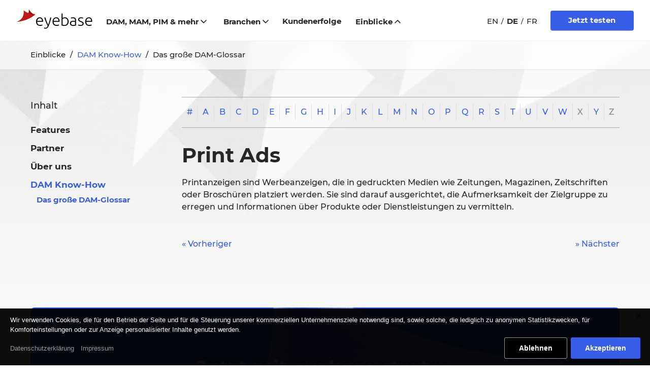

--- FILE ---
content_type: text/html; charset=utf-8
request_url: https://www.eyebase.com/de/einblicke/dam-know-how/das-grosse-dam-glossar/613-print-ads/
body_size: 13214
content:
<!DOCTYPE html>
<html lang="de" class="no-js cat-dam_know-how root-content_website art-das_grosse_dam-glossar fall-down site-de template-2-col-nav">
<head>
<meta charset="utf-8">
<meta http-equiv="X-UA-Compatible" content="IE=edge">
<meta name="viewport" content="width=device-width, initial-scale=1">
<title>Print Ads</title>
<meta name="description" content="Printanzeigen sind Werbeanzeigen, die in gedruckten Medien wie Zeitungen, Magazinen, Zeitschriften oder Broschüren platziert werden. Sie sind darauf ausgerichtet, die Aufmerksamkeit der Zielgruppe zu erregen und Informationen über Produkte oder Dienstleistungen zu vermitteln." />
<link rel="canonical" href="https://www.eyebase.com/de/einblicke/dam-know-how/das-grosse-dam-glossar/613-print-ads/" />
<link rel="alternate" hreflang="de" href="https://www.eyebase.com/de/einblicke/dam-know-how/das-grosse-dam-glossar/613-print-ads/" />
<meta property="og:title" content="Print Ads" />
<meta property="og:description" content="Printanzeigen sind Werbeanzeigen, die in gedruckten Medien wie Zeitungen, Magazinen, Zeitschriften oder Broschüren platziert werden. Sie sind darauf ausgerichtet, die Aufmerksamkeit der Zielgruppe zu erregen und Informationen über Produkte oder Dienstleistungen zu vermitteln." />
<meta property="og:url" content="https://www.eyebase.com/de/einblicke/dam-know-how/das-grosse-dam-glossar/613-print-ads/" />
<meta name="twitter:title" content="Print Ads" />
<meta name="twitter:description" content="Printanzeigen sind Werbeanzeigen, die in gedruckten Medien wie Zeitungen, Magazinen, Zeitschriften oder Broschüren platziert werden. Sie sind darauf ausgerichtet, die Aufmerksamkeit der Zielgruppe zu erregen und Informationen über Produkte oder Dienstleistungen zu vermitteln." />
<meta name="twitter:url" content="https://www.eyebase.com/de/einblicke/dam-know-how/das-grosse-dam-glossar/613-print-ads/" />
<meta name="twitter:card" content="summary" />
<link rel="preload" href="/theme/public/resources/fonts/montserrat/Montserrat-Black.woff2" as="font" type="font/woff2" crossorigin>
<link rel="preload" href="/theme/public/resources/fonts/montserrat/Montserrat-Medium.woff2" as="font" type="font/woff2" crossorigin>
<link rel="stylesheet" href="/theme/public/resources/css/style.min.1754383262.css" media="screen">
<script>function isTouch(){return!!("ontouchstart"in window||navigator.msMaxTouchPoints>0||navigator.maxTouchPoints>0)}!function(n,o){n.className=n.className.replace("no-js","js")}(document.documentElement),isTouch()&&document.documentElement.classList.add("touch");</script>
<script>window.MSInputMethodContext && document.documentMode && document.write('<script src="/theme/public/resources/js/components/ie11CustomProperties-min.1707124775.js"><\x2fscript>');</script>    <style>/*consent_manager_frontend_bottom_bar.css*/ @keyframes fadeIn{0%{opacity:0}100%{opacity:1}}@keyframes bottomIn{from{opacity:0;transform:translate(0%, 100%)}to{transform:translate(0%, 0%);opacity:1}}div.consent_manager-background{position:fixed;left:0;top:0;right:0;bottom:0;background:rgba(0, 0, 0, 0.4);display:flex;flex-direction:column;justify-content:center;align-items:center;padding:1em;z-index:999999;height:100%;width:100%;overflow:hidden;box-sizing:border-box;animation:fadeIn 0.2s;outline:0}div.consent_manager-wrapper{font-family:Verdana, Geneva, sans-serif;font-size:14px;line-height:1.5em;background:#fefefe;border:1px solid #cbcbcb;color:#444;position:absolute;bottom:0;right:0;width:100%;max-width:100%;max-height:85vh;overflow-y:auto;box-sizing:border-box;animation:bottomIn 0.4s}div.consent_manager-wrapper-inner{padding:2em;position:relative;max-width:1100px;margin:0 auto}div.consent_manager-hidden{display:none}.consent_manager-close-box{position:absolute;cursor:pointer;right:1.5em;top:1em;display:block;border-radius:50% !important;border:solid 2px #666;width:30px;height:30px;line-height:28px;background-color:#666;color:#eee;font-family:Arial;font-size:18px;padding:0;margin:0;opacity:0.5;transition:0.3s ease all}.consent_manager-close-box:hover{border-color:#4d4d4d;background-color:#4d4d4d;color:white;opacity:1}div.consent_manager-wrapper .consent_manager-headline{margin:0 0 1em 0;font-weight:bold;font-size:18px;color:#666}div.consent_manager-wrapper p.consent_manager-text{margin:0 0 1.5em 0}div.consent_manager-cookiegroups{margin:0 0 1.5em 0}div.consent_manager-cookiegroup-checkbox{margin-bottom:1.5em}div.consent_manager-cookiegroups label{position:relative;font-weight:bold;font-size:15px;color:#111;cursor:pointer}div.consent_manager-cookiegroups label>span{cursor:pointer}div.consent_manager-cookiegroups label>input[type="checkbox"]{filter:grayscale(1);filter:hue-rotate(275deg);transform:scale(1.6);margin:0 0.7em 0 0.2em;cursor:pointer}.consent_manager-wrapper input[type="checkbox"]:disabled,.consent_manager-cookiegroups label>input[type="checkbox"]:disabled+*{opacity:0.7;cursor:default}div.consent_manager-show-details{padding:0 0 1.5em 0}div.consent_manager-show-details a{display:inline-block;line-height:1.2em;height:1.4em;cursor:pointer;color:#999}div.consent_manager-show-details a:hover{color:#666}div.consent_manager-show-details a.icon-info-circled:before{color:#fefefe;background-color:#999;opacity:0.7;content:"i";font-family:"Serif";font-weight:bold;display:inline-block;border-radius:50%;text-align:center;margin-right:7px;line-height:1.4em;height:1.4em;width:1.4em}button.consent_manager-save-selection,button.consent_manager-accept-all,button.consent_manager-accept-none{transition:0.3s ease all;background:#999;border:1px solid #999;color:#fff;padding:0.5em 2em;border-radius:3px;font-size:14px;font-weight:bold;text-align:center;display:block;min-height:3em;width:100%;margin-bottom:1em;cursor:pointer}button.consent_manager-save-selection:hover,button.consent_manager-accept-all:hover,button.consent_manager-accept-none:hover{background:#4d4d4d;border-color:#4d4d4d;color:white;text-decoration:none}div.consent_manager-sitelinks{margin:1.5em 0 0 0}div.consent_manager-sitelinks a{display:inline-block;margin:0.4em 1em 0.4em 0;color:#999;text-decoration:none;cursor:pointer}div.consent_manager-sitelinks a:hover{color:#666;text-decoration:none}div.consent_manager-wrapper div.consent_manager-detail{margin-bottom:3em}div.consent_manager-wrapper div.consent_manager-detail a{color:#999}div.consent_manager-wrapper div.consent_manager-detail a:hover{color:#666;text-decoration:none}div.consent_manager-wrapper div.consent_manager-detail div.consent_manager-cookiegroup-title{color:#666;background-color:#d4d4d4;padding:5px 11px;margin:1.5em 0 0 0}div.consent_manager-wrapper div.consent_manager-cookiegroup-description{border-left:1px solid #d4d4d4;padding:5px 10px;background:#f9f9f9}div.consent_manager-wrapper div.consent_manager-cookie{margin-top:3px;border-left:1px solid #d4d4d4;padding:5px 10px;background:#f9f9f9}div.consent_manager-wrapper div.consent_manager-cookie span{display:block;margin-top:0.5em}@media only screen and (min-width:600px){div.consent_manager-cookiegroups{padding:1em 0 0 0;display:flex;flex-wrap:wrap;justify-content:flex-end;margin-bottom:0}div.consent_manager-cookiegroup-checkbox{margin-left:1.5em;margin-bottom:1em}div.consent_manager-show-details{text-align:right;padding:1.5em 0 1.5em 0;text-align:left !important;margin-top:-4em !important}div.consent_manager-buttons{display:flex;justify-content:flex-end;align-items:center}button.consent_manager-save-selection,button.consent_manager-accept-all,button.consent_manager-accept-none{display:inline-block;margin:0 0 0 0.5em;width:auto}div.consent_manager-sitelinks{margin:0 0 0 0}div.consent_manager-buttons-sitelinks{display:flex;justify-content:space-between;align-items:center;flex-direction:row-reverse}}</style>
    <script src="/index.php?consent_manager_outputjs=1&amp;lang=2&amp;a=125&amp;i=false&amp;h=false&amp;cid=60&amp;v=4.3.0&amp;r=1&amp;t=17128643902" id="consent_manager_script" defer></script>
</head>
<body>
<svg style="position:absolute; width: 0; height: 0;">
	<defs>
<symbol id="icon-chevron-up" viewBox="0 0 14 9"><path d="M7.071 2.828l-4.95 4.95A1 1 0 0 1 .707 6.364L6.364.707a1 1 0 0 1 1.414 0l5.657 5.657a1 1 0 0 1-1.414 1.414l-4.95-4.95z" fill="currentColor" stroke="none"></path></symbol>
<symbol id="icon-chevron-right" viewBox="0 0 9 14"><path d="M5.314 7.071l-4.95-4.95A1 1 0 0 1 1.778.707l5.657 5.657a1 1 0 0 1 0 1.414l-5.657 5.657a1 1 0 0 1-1.414-1.414l4.95-4.95z" fill="currentColor" stroke="none"></path></symbol>
<symbol id="icon-chevron-left" viewBox="0 0 9 14"><path d="M2.757 7l4.95 4.95a1 1 0 1 1-1.414 1.414L.636 7.707a1 1 0 0 1 0-1.414L6.293.636A1 1 0 0 1 7.707 2.05L2.757 7z" fill="currentColor" stroke="none"></path></symbol>
<symbol id="icon-chevron-down" viewBox="0 0 14 9"><path d="M7.071 5.314l4.95-4.95a1 1 0 1 1 1.414 1.414L7.778 7.435a1 1 0 0 1-1.414 0L.707 1.778A1 1 0 1 1 2.121.364l4.95 4.95z" fill="currentColor" stroke="none"></path></symbol>
<symbol id="icon-fb" viewBox="0 0 16 16"><path d="M16 8.048C16 3.766 12.667.235 8.418.011 4.168-.212.488 2.951.044 7.21-.4 11.468 2.547 15.33 6.75 16v-5.625H4.72V8.048h2.03V6.275c0-2.017 1.195-3.132 3.022-3.132.6.009 1.198.061 1.79.157v1.981h-1.008a1.151 1.151 0 0 0-.953.314 1.167 1.167 0 0 0-.35.944v1.51h2.218l-.355 2.326H9.25V16c3.888-.619 6.75-3.991 6.75-7.952Z" /></symbol>
<symbol id="icon-youtube" viewBox="0 0 16 13"><path d="M8 0C.138 0 0 .7 0 6.16s.138 6.16 8 6.16 8-.7 8-6.16S15.862 0 8 0Zm2.564 6.427L6.972 8.104c-.314.146-.572-.018-.572-.365V4.581c0-.347.258-.51.572-.365l3.592 1.677c.314.147.314.387 0 .534Z" /></symbol>
<symbol id="icon-twitter" viewBox="0 0 16 14"><path d="M16 1.653c-.598.267-1.196.48-1.894.534.698-.427 1.196-1.12 1.445-1.92a6.04 6.04 0 0 1-2.093.853C12.86.427 12.012 0 11.115 0c-1.794 0-3.29 1.547-3.29 3.52 0 .267.05.533.1.8C5.184 4.16 2.791 2.773 1.146.64.847 1.173.698 1.76.698 2.4c0 1.227.598 2.293 1.445 2.933-.548 0-1.046-.16-1.495-.426v.053c0 1.707 1.146 3.093 2.642 3.413-.3.054-.549.107-.848.107-.199 0-.398 0-.598-.053.399 1.386 1.645 2.4 3.04 2.453-1.096.96-2.541 1.493-4.086 1.493-.25 0-.549 0-.798-.053 1.495.96 3.24 1.547 5.084 1.547 6.031 0 9.321-5.334 9.321-9.974v-.426c.598-.534 1.146-1.12 1.595-1.814Z" /></symbol>
<symbol id="icon-close" viewBox="0 0 15 15"><circle cx="7.5" cy="7.5" r="7" fill="#FFF"/><path stroke="#111" stroke-linecap="round" stroke-linejoin="round" d="M10.5 4.5l-6 6m0-6l6 6"/></symbol>
<symbol id="icon-download" viewBox="0 0 16 16"><path d="M8,12c0.3,0,0.5-0.1,0.7-0.3L14.4,6L13,4.6l-4,4V0H7v8.6l-4-4L1.6,6l5.7,5.7C7.5,11.9,7.7,12,8,12z"/> <path d="M14,14H2v-3H0v4c0,0.6,0.4,1,1,1h14c0.6,0,1-0.4,1-1v-4h-2V14z"/></symbol>
<symbol id="icon-external" viewBox="0 0 16 16"><path d="M15,16H6v-2h8V2H4v6H2V1c0-0.552,0.448-1,1-1h12c0.552,0,1,0.448,1,1v14C16,15.552,15.552,16,15,16z"/> <polygon  points="12,4 6,4 8.293,6.293 0.586,14 2,15.414 9.707,7.707 12,10 "/></symbol>
<symbol id="icon-email" viewBox="0 0 27 27"><path d="M13.5 0a13.5 13.5 0 1 0 5.4 25.876l1.546-.675-1.35-3.093-1.546.673a10.125 10.125 0 1 1 6.075-9.281v1.688a1.688 1.688 0 0 1-3.375 0V6.75h-3.375v.913a6.75 6.75 0 1 0 1.198 10.787A5.058 5.058 0 0 0 27 15.188V13.5C26.991 6.048 20.952.009 13.5 0zm0 16.875a3.375 3.375 0 1 1 0-6.75 3.375 3.375 0 0 1 0 6.75z" /></symbol>
<symbol id="icon-internal" viewBox="0 0 16 16"><path d="M15,15V5l-5-5H2C1.4,0,1,0.4,1,1v14c0,0.6,0.4,1,1,1h12C14.6,16,15,15.6,15,15z M3,2h6v4h4v8H3V2z"/></symbol>
<symbol id="icon-phone" viewBox="0 0 24 24"><path d="M23.586 10.759a.414.414 0 0 1-.414-.414A9.528 9.528 0 0 0 13.655.828a.414.414 0 0 1 0-.828C19.365.006 23.994 4.634 24 10.345a.414.414 0 0 1-.414.414zm-4.966 0a.414.414 0 0 1-.413-.414 4.557 4.557 0 0 0-4.552-4.552.414.414 0 0 1 0-.827 5.386 5.386 0 0 1 5.38 5.379.414.414 0 0 1-.414.414zm-2.597 4.064-1.956 2.441a20.643 20.643 0 0 1-7.335-7.33l2.446-1.956a1.662 1.662 0 0 0 .48-1.971L7.428.987A1.662 1.662 0 0 0 5.493.055l-4.243 1.1A1.672 1.672 0 0 0 .016 3 24.652 24.652 0 0 0 21 23.984a1.671 1.671 0 0 0 1.846-1.233l1.1-4.243a1.664 1.664 0 0 0-.933-1.937l-5.018-2.229a1.663 1.663 0 0 0-1.972.48z" /></symbol>
<symbol id="icon-flag-de" viewBox="0 0 16 12" xmlns="http://www.w3.org/2000/svg"><path d="M16 4H0V.667C0 .298.298 0 .667 0h14.666c.369 0 .667.298.667.667V4Z" fill="#000"/><path fill="#E00" d="M0 4h16v4H0z"/><path d="M16 11.333a.666.666 0 0 1-.667.667H.667A.666.666 0 0 1 0 11.333V8h16v3.333Z" fill="#FDCF00"/></symbol>
	</defs>
</svg>
<div id="base">
	<div>
				
<header class="main-header ocmenu-fixed">
	<div class="header-wrapper">
	<div class="container"> 
		<div class="row">
			<div class="logo-container">
			<div>
						
			<a class="logo" href="/de/" title="eyebase"> 
			<img src="/theme/public/resources/images/rz5-logo_eyebase.svg" alt="eyebase DAM Software" width="145" height="39">			</a>
			</div>
		</div> <!-- end logo-container -->
		
		
		<div class="nav-container">
			<div>
											<nav class="nav">
									<ul id="nav-main" class="main-nav"><li class="has-sub menu-item"><button class="dam-mam-pim-und-mehr" data-action="toggle-subnav">DAM, MAM, PIM &amp; mehr<svg class="icon icon-chevron-down"><use xlink:href="#icon-chevron-down"></use></svg></button><div class="main-nav__subnav__menu-wrapper"><div class="main-nav__subnav__menu container"><ul class="main-nav__subnav"><li class="menu-item"><dl class="main-nav__subnav__header"><dt><a href="/de/dam-mam-pim-und-mehr/digital-asset-management-dam/" aria-label="Digital Asset Management (DAM)"><svg viewbox="0 0 20 24" xmlns="http://www.w3.org/2000/svg"><path d="M5 6V4H2V1a1 1 0 0 0-2 0v20a1 1 0 0 0 1 1h4v-2H2v-6h3v-2H2V6h3ZM19 8H8a1 1 0 0 1-1-1V3a1 1 0 0 1 1-1h11a1 1 0 0 1 1 1v4a1 1 0 0 1-1 1ZM19 24H8a1 1 0 0 1-1-1v-4a1 1 0 0 1 1-1h11a1 1 0 0 1 1 1v4a1 1 0 0 1-1 1ZM19 16H8a1 1 0 0 1-1-1v-4a1 1 0 0 1 1-1h11a1 1 0 0 1 1 1v4a1 1 0 0 1-1 1Z"/></svg></a></dt><dd><a href="/de/dam-mam-pim-und-mehr/digital-asset-management-dam/" aria-label="Digital Asset Management (DAM)"><span class="main-nav__subnav__name">Digital Asset Management (DAM)</span><span class="main-nav__subnav__subtitle">Verknüpfen Sie Produktdaten aus Ihrem PIM oder ERP mit Produktfotos, Videos, Datenblättern und mehr.</span></a></dd></dl></li><li class="menu-item"><dl class="main-nav__subnav__header"><dt><a href="/de/dam-mam-pim-und-mehr/wissensdatenbank-knowledge-base/" aria-label="Wissensdatenbank (Knowledge Base)"><svg viewbox="0 0 32 32" xmlns="http://www.w3.org/2000/svg"><path d="M14.46.441a14 14 0 0 1 13.711 23.165l-.171.176V32h-2v-9.06l.308-.295a12 12 0 1 0-20.305-8.948L6 14v1.236l-2.659 5.316L6 21.882V28a2 2 0 0 0 1.85 1.995L8 30h7a5 5 0 0 0 4.995-4.783L20 25v-8h2v8a7 7 0 0 1-6.76 6.996L15 32H8a4 4 0 0 1-3.995-3.8L4 28v-4.882l-3.342-1.67L4 14.761v-.76A14 14 0 0 1 14.143.527L14.46.44Z"/><path d="M21 9a5 5 0 1 0 0 10 5 5 0 0 0 0-10Zm0 2a3 3 0 1 1 0 6 3 3 0 0 1 0-6Z"/></svg></a></dt><dd><a href="/de/dam-mam-pim-und-mehr/wissensdatenbank-knowledge-base/" aria-label="Wissensdatenbank (Knowledge Base)"><span class="main-nav__subnav__name">Wissensdatenbank (Knowledge Base)</span><span class="main-nav__subnav__subtitle">Aus Daten wird Information und wir machen aus Information Wissen.</span></a></dd></dl></li><li class="menu-item"><dl class="main-nav__subnav__header"><dt><a href="/de/dam-mam-pim-und-mehr/produktinformations-management-pim/" aria-label="Produktinformations-Management (PIM)"><svg viewbox="0 0 32 32" xmlns="http://www.w3.org/2000/svg"><path d="M12 27v5h-2v-5h2Zm10 0v5h-2v-5h2Zm-5 0v5h-2v-5h2ZM5 20v2H0v-2h5Zm27 0v2h-5v-2h5ZM5 15v2H0v-2h5Zm27 0v2h-5v-2h5ZM5 10v2H0v-2h5Zm27 0v2h-5v-2h5ZM12 0v5h-2V0h2Zm10 0v5h-2V0h2Zm-5 0v5h-2V0h2Z"/><path d="M26 3H6a3 3 0 0 0-3 3v20a3 3 0 0 0 3 3h20a3 3 0 0 0 3-3V6a3 3 0 0 0-3-3ZM6 5h20a1 1 0 0 1 1 1v20a1 1 0 0 1-1 1H6a1 1 0 0 1-1-1V6a1 1 0 0 1 1-1Z"/><path d="M24 8H8v16h16V8Zm-2 2v12H10V10h12Z"/></svg></a></dt><dd><a href="/de/dam-mam-pim-und-mehr/produktinformations-management-pim/" aria-label="Produktinformations-Management (PIM)"><span class="main-nav__subnav__name">Produktinformations-Management (PIM)</span><span class="main-nav__subnav__subtitle">Vereinheitlichen Sie Produkt- Marketing- und Verkaufsinformationen.</span></a></dd></dl></li><li class="menu-item"><dl class="main-nav__subnav__header"><dt><a href="/de/dam-mam-pim-und-mehr/content-hub/" aria-label="Content Hub"><svg viewbox="0 0 32 32" xmlns="http://www.w3.org/2000/svg"><path d="m26.603 12.865 1.988.212-1.28 12.046-1.988-.212 1.28-12.046ZM15.16 4.09l10.419 3.803-.686 1.878-.049-.018.454 1.795 1.254 1.235-10.68 10.84-1.424-1.403 10.236-10.392-17.521 4.447-.492-1.938 18.126-4.601-10.323-3.768.686-1.878ZM9.5 5.937l1.662 1.112-4.685 7.001-1.662-1.112L9.5 5.937Z"/><path d="M4 12a4 4 0 1 0 0 8 4 4 0 0 0 0-8Zm0 2a2 2 0 1 1 0 4 2 2 0 0 1 0-4Zm24-8a4 4 0 1 0 0 8 4 4 0 0 0 0-8Zm0 2a2 2 0 1 1 0 4 2 2 0 0 1 0-4ZM12 0a4 4 0 1 0 0 8 4 4 0 0 0 0-8Zm0 2a2 2 0 1 1 0 4 2 2 0 0 1 0-4Zm1 19a4 4 0 1 0 0 8 4 4 0 0 0 0-8Zm0 2a2 2 0 1 1 0 4 2 2 0 0 1 0-4Zm13 1a4 4 0 1 0 0 8 4 4 0 0 0 0-8Zm0 2a2 2 0 1 1 0 4 2 2 0 0 1 0-4Z"/></svg></a></dt><dd><a href="/de/dam-mam-pim-und-mehr/content-hub/" aria-label="Content Hub"><span class="main-nav__subnav__name">Content Hub</span><span class="main-nav__subnav__subtitle">Pflegen Sie Ihren Content mit einer leistungsstarken und flexiblen Architektur</span></a></dd></dl></li><li class="menu-item"><dl class="main-nav__subnav__header"><dt><a href="/de/dam-mam-pim-und-mehr/brand-management-brand-portal/" aria-label="Brand Management/Brand Portal"><svg viewbox="0 0 30 31" xmlns="http://www.w3.org/2000/svg"><path d="M30 0v2H2v29H0V0h30ZM10 3v5H8V3h2Zm16 0v5h-2V3h2Z"/><path d="M30 6H4v17h26V6Zm-2 2v13H6V8h22Z"/></svg></a></dt><dd><a href="/de/dam-mam-pim-und-mehr/brand-management-brand-portal/" aria-label="Brand Management/Brand Portal"><span class="main-nav__subnav__name">Brand Management/Brand Portal</span><span class="main-nav__subnav__subtitle">Pflegen Sie Ihre Marke, wie sie es verdient, effizient, reibungslos, professionell.</span></a></dd></dl></li><li class="menu-item"><dl class="main-nav__subnav__header"><dt><a href="/de/dam-mam-pim-und-mehr/content-delivery-portal-cdp/" aria-label="Content Delivery Portal (CDP)"><svg data-name="Layer 1" viewbox="0 0 128 128" xmlns="http://www.w3.org/2000/svg"><path d="m89.007 48.257-24-13.985a2.001 2.001 0 0 0-2.014 0l-24 13.985A2 2 0 0 0 38 49.985v28.03a2 2 0 0 0 .993 1.728l24 13.985a2 2 0 0 0 2.014 0l24-13.985A2 2 0 0 0 90 78.015v-28.03a2 2 0 0 0-.993-1.728ZM86 76.865l-22 12.82-22-12.82v-25.73l22-12.82 22 12.82ZM88.249 17.572a5.987 5.987 0 0 1 1.941-3.05 55.647 55.647 0 0 0-9.724-4.048 5.987 5.987 0 0 1-.783 3.55l-.194.332a51.666 51.666 0 0 1 8.656 3.611ZM14.023 48.317l.333.194a51.662 51.662 0 0 1 3.611-8.657l-.395-.104a5.986 5.986 0 0 1-3.05-1.94 55.648 55.648 0 0 0-4.048 9.724 5.987 5.987 0 0 1 3.55.783ZM17.572 88.25l.395-.104a51.662 51.662 0 0 1-3.61-8.657l-.334.194A5.997 5.997 0 0 1 11 80.5c-.176 0-.35-.019-.526-.034a55.648 55.648 0 0 0 4.048 9.724 5.986 5.986 0 0 1 3.05-1.94ZM113.977 79.683l-.333-.194a51.668 51.668 0 0 1-3.611 8.657l.396.104a5.985 5.985 0 0 1 3.049 1.94 55.641 55.641 0 0 0 4.048-9.724c-.175.015-.35.034-.526.034a5.997 5.997 0 0 1-3.023-.817ZM39.75 17.572l.104.395a51.662 51.662 0 0 1 8.657-3.61l-.194-.334a5.987 5.987 0 0 1-.783-3.55 55.648 55.648 0 0 0-9.724 4.05 5.986 5.986 0 0 1 1.94 3.049ZM110.429 39.75l-.396.104a51.668 51.668 0 0 1 3.61 8.657l.334-.194a5.989 5.989 0 0 1 3.55-.783 55.642 55.642 0 0 0-4.05-9.724 5.985 5.985 0 0 1-3.048 1.94ZM39.75 110.428a5.986 5.986 0 0 1-1.94 3.05 55.648 55.648 0 0 0 9.724 4.048 5.987 5.987 0 0 1 .783-3.55l.194-.332a51.662 51.662 0 0 1-8.657-3.611ZM88.249 110.428l-.104-.395a51.666 51.666 0 0 1-8.656 3.61l.194.334a5.987 5.987 0 0 1 .783 3.55 55.647 55.647 0 0 0 9.724-4.05 5.987 5.987 0 0 1-1.941-3.049ZM70.978 106.992A2 2 0 0 0 69.25 106h-10.5a2 2 0 0 0-1.728.992l-5.25 9a2 2 0 0 0 0 2.016l5.25 9a2 2 0 0 0 1.728.992h10.5a2 2 0 0 0 1.728-.992l5.25-9a2 2 0 0 0 0-2.016ZM68.102 124h-8.203l-4.084-7 4.084-7h8.203l4.083 7ZM57.022 21.008A2 2 0 0 0 58.75 22h10.5a2 2 0 0 0 1.728-.992l5.25-9a2 2 0 0 0 0-2.016l-5.25-9A2 2 0 0 0 69.25 0h-10.5a2 2 0 0 0-1.728.992l-5.25 9a2 2 0 0 0 0 2.016ZM59.9 4h8.203l4.083 7-4.083 7h-8.203l-4.084-7Z"/><path d="m62.957 51.293-9 5.5A2 2 0 0 0 53 58.5v11a2 2 0 0 0 .957 1.707l9 5.5a2 2 0 0 0 2.086 0l9-5.5A2 2 0 0 0 75 69.5v-11a2 2 0 0 0-.957-1.707l-9-5.5a1.999 1.999 0 0 0-2.086 0ZM71 59.622v8.756l-7 4.278-7-4.278v-8.756l7-4.278ZM12.008 76.228l9-5.25A2 2 0 0 0 22 69.25v-10.5a2 2 0 0 0-.992-1.728l-9-5.25a2 2 0 0 0-2.016 0l-9 5.25A2 2 0 0 0 0 58.75v10.5a2 2 0 0 0 .992 1.728l9 5.25a2 2 0 0 0 2.016 0ZM4 68.1V59.9l7-4.084 7 4.084V68.1l-7 4.084ZM127.008 57.022l-9-5.25a2 2 0 0 0-2.016 0l-9 5.25A2 2 0 0 0 106 58.75v10.5a2 2 0 0 0 .992 1.728l9 5.25a2 2 0 0 0 2.016 0l9-5.25A2 2 0 0 0 128 69.25v-10.5a2 2 0 0 0-.992-1.728ZM124 68.102l-7 4.083-7-4.084V59.9l7-4.084 7 4.084ZM17.165 34.457a2 2 0 0 0 1.425 1.425l10.076 2.652a1.999 1.999 0 0 0 1.923-.52l7.425-7.425a2 2 0 0 0 .52-1.923L35.882 18.59a2 2 0 0 0-1.425-1.425L24.38 14.513a2 2 0 0 0-1.922.52l-7.425 7.425a2 2 0 0 0-.52 1.922Zm7.309-15.783 7.837 2.062 2.062 7.837-5.8 5.8-7.837-2.063-2.062-7.836ZM110.836 93.543a2.001 2.001 0 0 0-1.426-1.425l-10.076-2.652a1.998 1.998 0 0 0-1.923.52l-7.425 7.425a2 2 0 0 0-.52 1.923l2.651 10.076a2.001 2.001 0 0 0 1.426 1.425l10.076 2.652a1.999 1.999 0 0 0 1.923-.52l7.425-7.425a2 2 0 0 0 .52-1.922Zm-7.31 15.783-7.837-2.062-2.062-7.837 5.8-5.8 7.837 2.062 2.062 7.837ZM89.986 30.589l7.425 7.425a1.999 1.999 0 0 0 1.923.52l10.076-2.652a2.001 2.001 0 0 0 1.426-1.425l2.651-10.077a2 2 0 0 0-.52-1.922l-7.425-7.425a2 2 0 0 0-1.923-.52l-10.076 2.652a2.001 2.001 0 0 0-1.426 1.425l-2.651 10.076a2 2 0 0 0 .52 1.923Zm5.703-9.853 7.837-2.062 5.8 5.8-2.062 7.837-7.837 2.062-5.8-5.8ZM38.014 97.411l-7.425-7.425a1.999 1.999 0 0 0-1.923-.52L18.59 92.118a2 2 0 0 0-1.425 1.425l-2.652 10.077a2 2 0 0 0 .52 1.922l7.424 7.425a1.999 1.999 0 0 0 1.923.52l10.077-2.652a2 2 0 0 0 1.425-1.425l2.652-10.076a2 2 0 0 0-.52-1.923Zm-5.703 9.853-7.837 2.062-5.8-5.8 2.062-7.837 7.837-2.062 5.8 5.8Z"/></svg></a></dt><dd><a href="/de/dam-mam-pim-und-mehr/content-delivery-portal-cdp/" aria-label="Content Delivery Portal (CDP)"><span class="main-nav__subnav__name">Content Delivery Portal (CDP)</span><span class="main-nav__subnav__subtitle">Der Lebenszyklus von Dateien beginnt mit deren Anlieferung.</span></a></dd></dl></li></ul></div> 				</div></li><li class="has-sub menu-item"><button class="branchen" data-action="toggle-subnav">Branchen<svg class="icon icon-chevron-down"><use xlink:href="#icon-chevron-down"></use></svg></button><div class="main-nav__subnav__menu-wrapper"><div class="main-nav__subnav__menu container"><ul class="main-nav__subnav"><li class="menu-item"><a href="/de/branchen/konsumgueter/" class="konsumgueter"><span>Konsumgüter</span></a></li><li class="menu-item"><a href="/de/branchen/industrie-produktion/" class="industrie-produktion"><span>Industrie / Produktion</span></a></li><li class="menu-item"><a href="/de/branchen/kunst-und-kultur/" class="kunst-und-kultur"><span>Kunst &amp; Kultur</span></a></li><li class="menu-item"><a href="/de/branchen/mode/" class="mode"><span>Mode</span></a></li><li class="menu-item"><a href="/de/branchen/tourismus/" class="tourismus"><span>Tourismus</span></a></li><li class="menu-item"><a href="/de/branchen/automobilindustrie/" class="automobilindustrie"><span>Automobilindustrie</span></a></li><li class="menu-item"><a href="/de/branchen/baugewerbe-immobilien/" class="baugewerbe-immobilien"><span>Baugewerbe, Immobilien</span></a></li><li class="menu-item"><a href="/de/branchen/energie/" class="energie"><span>Energie</span></a></li><li class="menu-item"><a href="/de/branchen/medizin/" class="medizin"><span>Medizin</span></a></li><li class="menu-item"><a href="/de/branchen/finanzdienstleistungen/" class="finanzdienstleistungen"><span>Finanzdienstleistungen</span></a></li><li class="menu-item"><a href="/de/branchen/organisationen-und-vereine/" class="organisationen-und-vereine"><span>Organisationen &amp; Vereine</span></a></li></ul></div> 				</div></li><li class="has-sub menu-item hide-sublevel"><a href="/de/kundenerfolge/" class="kundenerfolge"><span>Kundenerfolge</span></a><div class="main-nav__subnav__menu-wrapper"><div class="main-nav__subnav__menu container"><ul class="main-nav__subnav"><li class="menu-item"><a href="/de/kundenerfolge/rieker-migration/" class="rieker-migration"><span>Rieker Migration</span></a></li><li class="menu-item"><a href="/de/kundenerfolge/bauformat-migration/" class="bauformat-migration"><span>Bauformat Migration</span></a></li><li class="menu-item"><a href="/de/kundenerfolge/bmw-group-archiv/" class="bmw-group-archiv"><span>BMW Group Archiv</span></a></li><li class="menu-item"><a href="/de/kundenerfolge/balzer-gartenbau/" class="balzer-gartenbau"><span>Balzer Gartenbau</span></a></li><li class="menu-item"><a href="/de/kundenerfolge/pentel-co-ltd/" class="pentel-co-ltd"><span>Pentel Co., Ltd.</span></a></li><li class="menu-item"><a href="/de/kundenerfolge/rieker-pim/" class="rieker-pim"><span>Rieker PIM</span></a></li><li class="menu-item"><a href="/de/kundenerfolge/smith-und-nephew/" class="smith-und-nephew"><span>Smith &amp; Nephew</span></a></li><li class="menu-item"><a href="/de/kundenerfolge/vorarlberg-tourismus/" class="vorarlberg-tourismus"><span>Vorarlberg Tourismus</span></a></li><li class="menu-item"><a href="/de/kundenerfolge/aengevelt-immobilien/" class="aengevelt-immobilien"><span>Aengevelt Immobilien</span></a></li><li class="menu-item"><a href="/de/kundenerfolge/energie-burgenland/" class="energie-burgenland"><span>Energie Burgenland</span></a></li><li class="menu-item"><a href="/de/kundenerfolge/bischoff-scheck/" class="bischoff-scheck"><span>Bischoff Scheck</span></a></li><li class="menu-item"><a href="/de/kundenerfolge/humboldt-forum/" class="humboldt-forum"><span>Humboldt Forum</span></a></li><li class="menu-item"><a href="/de/kundenerfolge/gaertner-von-eden/" class="gaertner-von-eden"><span>Gärtner von Eden</span></a></li></ul></div> 				</div></li><li class="has-sub menu-item  current"><button class="einblicke" data-action="toggle-subnav">Einblicke<svg class="icon icon-chevron-down"><use xlink:href="#icon-chevron-down"></use></svg></button><div class="main-nav__subnav__menu-wrapper"><div class="main-nav__subnav__menu container"><ul class="main-nav__subnav"><li class="menu-item hide-in-subnav"><dl class="main-nav__subnav__header"><dt><a href="/de/einblicke/blog/" aria-label="Blog"><svg viewbox="0 0 31 30" xmlns="http://www.w3.org/2000/svg"><path d="M26 5H11v9h15V5Zm-2 2v5H13V7h11Zm2 15v2H11v-2zm0-5v2H11v-2zM4 16v2H1.999v8.019c-.008.47.154.924.452 1.282l.118.13c.333.332.772.531 1.237.565l.175.004 1-.018.037 2-1 .018a3.946 3.946 0 0 1-4.016-3.775L0 26V16h4Z"/><path d="M31 0H6v26a1.946 1.946 0 0 1-1.806 1.996L4 28l-.019 2H27a3.946 3.946 0 0 0 4-4.019V0ZM8 2h21v24a1.958 1.958 0 0 1-.57 1.43l-.129.119c-.358.298-.813.46-1.282.451H7.485l.037-.062c.323-.594.49-1.268.478-1.957V2Z"/></svg></a></dt><dd><a href="/de/einblicke/blog/" aria-label="Blog"><span class="main-nav__subnav__name">Blog</span><span class="main-nav__subnav__subtitle">Ressourcen über DAMs und PIMs.</span></a></dd></dl></li><li class="menu-item"><dl class="main-nav__subnav__header"><dt><a href="/de/einblicke/features/" aria-label="Features"><svg viewbox="0 0 32 32" xmlns="http://www.w3.org/2000/svg"><path d="M32 25.72V.614L15.999 5.946 0 .613V25.72l16 5.333 16-5.333ZM30 3.388V24.28l-14 4.667L2 24.28V3.387l14 4.667 14-4.667Z"/><path d="m3.735 9.632.633-1.897 9.897 3.3-.633 1.897zm.025 6.048.56-1.92 9.92 2.893-.56 1.92zm-.025 5.952.633-1.897 9.897 3.3-.633 1.897zM27.632 7.735l.633 1.897-9.897 3.3-.633-1.897zm.048 6.025.56 1.92-9.92 2.893-.56-1.92zm-.048 5.975.633 1.897-9.897 3.3-.633-1.897z"/></svg></a></dt><dd><a href="/de/einblicke/features/" aria-label="Features"><span class="main-nav__subnav__name">Features</span><span class="main-nav__subnav__subtitle">Funktionalitäten und Features von eyebase.</span></a></dd></dl></li><li class="menu-item"><dl class="main-nav__subnav__header"><dt><a href="/de/einblicke/partner/" aria-label="Partner"><svg viewbox="0 0 30 32" xmlns="http://www.w3.org/2000/svg"><path d="m10.857 17.554 9.258 5.144-.972 1.748-9.258-5.144.972-1.748Zm8.286-10 .972 1.748-9.258 5.144-.972-1.748 9.258-5.144Z"/><path d="M6 10a6 6 0 1 0 0 12 6 6 0 0 0 0-12Zm0 2a4 4 0 1 1 0 8 4 4 0 0 1 0-8ZM24 0a6 6 0 1 0 0 12 6 6 0 0 0 0-12Zm0 2a4 4 0 1 1 0 8 4 4 0 0 1 0-8Zm0 18a6 6 0 1 0 0 12 6 6 0 0 0 0-12Zm0 2a4 4 0 1 1 0 8 4 4 0 0 1 0-8Z"/></svg></a></dt><dd><a href="/de/einblicke/partner/" aria-label="Partner"><span class="main-nav__subnav__name">Partner</span><span class="main-nav__subnav__subtitle">Das eyebase Partner Netzwerk.</span></a></dd></dl></li><li class="menu-item"><dl class="main-nav__subnav__header"><dt><a href="/de/einblicke/ueber-uns/" aria-label="Über uns"><svg viewbox="0 0 34 27" xmlns="http://www.w3.org/2000/svg"><path d="M33.625 11.243c.25-.829.007-1.426-.73-1.793-1.761.315-3.097.43-4.007.344-3.002-.282-6.275-1.633-9.587-3.716a40.184 40.184 0 0 1-3.694-2.632l-.448-.365-.208-.173-.567-.488c-.078-.07-.135-.12-.17-.153L12.27.465l.27 2.637c.88 8.634-1.444 14.627-5.844 18.538a16.81 16.81 0 0 1-4.127 2.706c-.391.18-.759.33-1.096.453l-.247.087a6.648 6.648 0 0 1-.466.143l.365 1.963c9.01-1.136 16.573-3.834 22.8-7.627 2.952-1.8 5.408-3.726 7.425-5.677a31.104 31.104 0 0 0 1.802-1.889l.473-.556ZM14.696 5.274l-.339-.267a42.167 42.167 0 0 0 3.88 2.763c3.552 2.236 7.098 3.7 10.465 4.015l.435.035c.289.018.575.028.86.028l.363-.006-.304.313a8.272 8.272 0 0 1-.097.096c-1.914 1.85-4.253 3.686-7.075 5.406l-.548.329c-4.23 2.498-9.095 4.482-14.639 5.796l-.625.144.141-.11c.274-.216.544-.443.811-.68 4.345-3.863 6.859-9.537 6.691-17.277l-.019-.585Z"/></svg></a></dt><dd><a href="/de/einblicke/ueber-uns/" aria-label="Über uns"><span class="main-nav__subnav__name">Über uns</span><span class="main-nav__subnav__subtitle">Lernen Sie das Team hinter eyebase kennen</span></a></dd></dl></li><li class="menu-item  active"><dl class="main-nav__subnav__header"><dt><a href="/de/einblicke/dam-know-how/das-grosse-dam-glossar/" aria-label="DAM Know-How"><svg viewbox="0 0 32 32" xmlns="http://www.w3.org/2000/svg"><path d="M14.46.441a14 14 0 0 1 13.711 23.165l-.171.176V32h-2v-9.06l.308-.295a12 12 0 1 0-20.305-8.948L6 14v1.236l-2.659 5.316L6 21.882V28a2 2 0 0 0 1.85 1.995L8 30h7a5 5 0 0 0 4.995-4.783L20 25v-8h2v8a7 7 0 0 1-6.76 6.996L15 32H8a4 4 0 0 1-3.995-3.8L4 28v-4.882l-3.342-1.67L4 14.761v-.76A14 14 0 0 1 14.143.527L14.46.44Z"/><path d="M21 9a5 5 0 1 0 0 10 5 5 0 0 0 0-10Zm0 2a3 3 0 1 1 0 6 3 3 0 0 1 0-6Z"/></svg></a></dt><dd><a href="/de/einblicke/dam-know-how/das-grosse-dam-glossar/" aria-label="DAM Know-How"><span class="main-nav__subnav__name">DAM Know-How</span><span class="main-nav__subnav__subtitle">Erfahren Sie mehr über die Technologien hinter DAM.</span></a></dd></dl></li></ul></div> 				</div></li></ul>								</nav>
								</div>
		</div> <!-- end nav-container -->

		<div class="meta-container"> 
				<div>
			<nav class="nav lang-nav-top"><ul class="lang-nav"><li id="en"><a href="/insights/dam-know-how/the-grand-dam-glossary/">en</a></li><li id="de" class="current"><a href="/de/einblicke/dam-know-how/das-grosse-dam-glossar/">de</a></li><li id="fr"><a href="/fr/idees/savoir-faire-dam/le-grand-glossaire-dam/">fr</a></li></ul></nav><a class="btn" href="/de/demo-konto/">Jetzt testen</a><a class="btn btn-inverted" href="/de/preisinfo/">Preisinfo</a>					</div>
				</div> <!-- end meta-container -->

									<div class="nav_toggle toggle-ocmenu">
						<span class="bar"><span></span></span>					</div>
				 <!-- end nav-toggle -->
			</div> 
		</div>
	</div>
</header>
						<div id="content-core" class="content">
			<section class="secondary-nav flex"><div class="container">
<ul id="breadcrumbs" class="breadcrumb" itemscope itemtype="https://schema.org/BreadcrumbList">
<li itemprop="itemListElement" itemscope itemtype="https://schema.org/ListItem" class="">
<a href="/de/" itemprop="item"><span itemprop="name">Home</span></a>
<meta itemprop="position" content="1">
</li>
<li itemprop="itemListElement" itemscope itemtype="https://schema.org/ListItem" class="hide-href"><span itemprop="item"><span itemprop="name">Einblicke</span>
</span><meta itemprop="position" content="2">
</li>
<li itemprop="itemListElement" itemscope itemtype="https://schema.org/ListItem" class="">
<a href="/de/einblicke/dam-know-how/das-grosse-dam-glossar/" itemprop="item"><span itemprop="name">DAM Know-How</span>
</a>
<meta itemprop="position" content="3">
</li>
<li itemprop="itemListElement" itemscope itemtype="https://schema.org/ListItem">
				<span itemprop="name">Das große DAM-Glossar</span>
<meta itemprop="position" content="4">
</li>
</ul></div>
					</section>
			<main class="container">
																			<div class="row col-2">
					<div class="rex-primary">
						<div><div class="glossary__chars">
	  	<ul class="list-reset"><li class="char"><a href="/de/einblicke/dam-know-how/das-grosse-dam-glossar/##">#</a></li><li class="char"><a href="/de/einblicke/dam-know-how/das-grosse-dam-glossar/#a">A</a></li><li class="char"><a href="/de/einblicke/dam-know-how/das-grosse-dam-glossar/#b">B</a></li><li class="char"><a href="/de/einblicke/dam-know-how/das-grosse-dam-glossar/#c">C</a></li><li class="char"><a href="/de/einblicke/dam-know-how/das-grosse-dam-glossar/#d">D</a></li><li class="char"><a href="/de/einblicke/dam-know-how/das-grosse-dam-glossar/#e">E</a></li><li class="char"><a href="/de/einblicke/dam-know-how/das-grosse-dam-glossar/#f">F</a></li><li class="char"><a href="/de/einblicke/dam-know-how/das-grosse-dam-glossar/#g">G</a></li><li class="char"><a href="/de/einblicke/dam-know-how/das-grosse-dam-glossar/#h">H</a></li><li class="char"><a href="/de/einblicke/dam-know-how/das-grosse-dam-glossar/#i">I</a></li><li class="char"><a href="/de/einblicke/dam-know-how/das-grosse-dam-glossar/#j">J</a></li><li class="char"><a href="/de/einblicke/dam-know-how/das-grosse-dam-glossar/#k">K</a></li><li class="char"><a href="/de/einblicke/dam-know-how/das-grosse-dam-glossar/#l">L</a></li><li class="char"><a href="/de/einblicke/dam-know-how/das-grosse-dam-glossar/#m">M</a></li><li class="char"><a href="/de/einblicke/dam-know-how/das-grosse-dam-glossar/#n">N</a></li><li class="char"><a href="/de/einblicke/dam-know-how/das-grosse-dam-glossar/#o">O</a></li><li class="char"><a href="/de/einblicke/dam-know-how/das-grosse-dam-glossar/#p">P</a></li><li class="char"><a href="/de/einblicke/dam-know-how/das-grosse-dam-glossar/#q">Q</a></li><li class="char"><a href="/de/einblicke/dam-know-how/das-grosse-dam-glossar/#r">R</a></li><li class="char"><a href="/de/einblicke/dam-know-how/das-grosse-dam-glossar/#s">S</a></li><li class="char"><a href="/de/einblicke/dam-know-how/das-grosse-dam-glossar/#t">T</a></li><li class="char"><a href="/de/einblicke/dam-know-how/das-grosse-dam-glossar/#u">U</a></li><li class="char"><a href="/de/einblicke/dam-know-how/das-grosse-dam-glossar/#v">V</a></li><li class="char"><a href="/de/einblicke/dam-know-how/das-grosse-dam-glossar/#w">W</a></li><li class="char"><span>X</span></li><li class="char"><a href="/de/einblicke/dam-know-how/das-grosse-dam-glossar/#y">Y</a></li><li class="char"><span>Z</span></li></ul></div><div class="module-wrapper glossary">
	    	<div class="rex-module rex-glossary rex-listing viewmode-grid rex-grid-3"><header class="rex-header"><h1>Print Ads</h1></header><div class="rex-editor definition">Printanzeigen sind Werbeanzeigen, die in gedruckten Medien wie Zeitungen, Magazinen, Zeitschriften oder Broschüren platziert werden. Sie sind darauf ausgerichtet, die Aufmerksamkeit der Zielgruppe zu erregen und Informationen über Produkte oder Dienstleistungen zu vermitteln.</div><nav class="rex-nav-pager">
				<ul class="pager">
<li class="rsLeft"><a href="/de/einblicke/dam-know-how/das-grosse-dam-glossar/419-pricing-strategy/" aria-label="Pricing Strategy">&laquo; Vorheriger</a></li>
<li class="rsRight"><a href="/de/einblicke/dam-know-how/das-grosse-dam-glossar/555-print-design/" aria-label="Print Design">&raquo; Nächster</a></li>
</ul></nav></div></div></div>
					</div>
					<aside class="rex-secondary">
						<div><nav class="nav">
		<input type="checkbox" id="nav-subnav" class="vh">
		<label class="tab-label" for="nav-subnav"><span>Inhalt</span><svg class="icon icon-chevron-down"><use xlink:href="#icon-chevron-down"></use></svg></label>
		<ul class="nav-subnav"><li class="menu-item"><a href="/de/einblicke/features/">Features</a></li><li class="menu-item"><a href="/de/einblicke/partner/">Partner</a></li><li class="menu-item"><a href="/de/einblicke/ueber-uns/">Über uns</a></li><li class="menu-item active"><a href="/de/einblicke/dam-know-how/das-grosse-dam-glossar/">DAM Know-How</a><ul class="nav-subnav__sub"><li class="menu-item current"><a href="/de/einblicke/dam-know-how/das-grosse-dam-glossar/">Das große DAM-Glossar</a></li></ul></li></ul>
		</nav>							
						</div>
					</aside>
				</div>
											</main> <!-- .container -->
			<footer class="rex-footer" id="footer">
	<div class="get-started__wrapper">
		<div class="container">
			<div class="get-started__content bgset lazyload" data-bgset="/media/wing_blue_rauschen.webp" data-sizes="auto">
				<div class="get-started__col">
					<h2>Jetzt mit eyebase starten</h2>
					<p>Wir erstellen gratis einen Demo-Account, der die volle eyebase Funktionalität bietet.</p>
					<div class="get-started__actions">
						<a class="btn btn-lg btn-outline btn-outline-white" href="/de/demo-konto/">Jetzt gratis starten</a>
					</div>
				</div>
			</div>
		</div>
	</div>
	<div class="footer-background" id="footer-bot">
		<div class="container">
			<div class="rex-module rex-footer-top">
				<div class="row">
					<div class="col main-col">
						<div>
							<strong>Abonnieren Sie unseren Newsletter</strong>
							<p>Erhalten Sie regelmäßige Updates zu eyebase Produkten und Services.</p>
						</div>
            <div>
                <div id="yform-newsletter" class="yform newsletter-form">

    <form action="/de/einblicke/dam-know-how/das-grosse-dam-glossar/#footer-bot" method="post" id="get_newsletter" class="rex-yform" enctype="multipart/form-data" data-parsley-validate data-parsley-focus="none">
        
        <input type="hidden" name="FORM[get_newsletter][0]" id="yform-get_newsletter-_csrf_token" value="6deYDaB4WHPsgR0JeBmqIt-tHqvfcRfuq0cMexMYwpo" />
<div class="form-wrapper"><div class="form-group" id="yform-get_newsletter-email">
        <label class="control-label" for="yform-get_newsletter-field-2">E-Mail</label>
        <input class="form-control" name="FORM[get_newsletter][2]" type="email" id="yform-get_newsletter-field-2" value="" required="required" placeholder="Ihre Email" />
        </div>
<div class="form-group form-submit"><button class="btn btn-primary btn-lg" type="submit" name="FORM[get_newsletter][3]" id="yform-get_newsletter-field-3-newsletter_subscribe" value="Abonnieren">Abonnieren</button></div></div><div class="form-group checkbox formcheckbox" id="yform-get_newsletter-terms">
    <input type="checkbox" id="yform-get_newsletter-field-5" name="FORM[get_newsletter][5]" value="1" required="required" />
     <label class="form-check-label" for="yform-get_newsletter-field-5">
        Ich bin mit der Speicherung meiner hier angegebenen Daten einverstanden <a href="/de/datenschutzerklaerung/">Datenschutzerklärung</a>    </label>
    </div>


<div id="yform-get_newsletter-honeypot">
    <label for="yform-get_newsletter-field-6">Bitte nicht ausfüllen.</label>
    <input id="yform-get_newsletter-field-6"
        name="yform-get_newsletter-field-6" type="email"
        autocomplete="off" tabindex="-1">
    <input id="yform-get_newsletter-field-6_microtime"
        name="yform-get_newsletter-field-6_microtime" type="hidden"
        value="1763943614.9333" 
        tabindex="-1">
    <input id="yform-get_newsletter-field-6_js_enabled"
        name="yform-get_newsletter-field-6_js_enabled" type="hidden"
        value="0" tabindex="-1">
    <style>
        [id="yform-get_newsletter-honeypot"] {
 		position: absolute !important;
		width: 1px !important;
		height: 1px !important;
		padding: 0 !important;
		margin: -1px !important;
		overflow: hidden !important;
		clip: rect(0, 0, 0, 0) !important;
		white-space: nowrap !important;
		border: 0 !important;
	    }
    </style>
    <script>
        var date = new Date();
        document.getElementById("yform-get_newsletter-field-6_js_enabled").value =
            date.getFullYear();
    </script>
</div>

        
                                    <input type="hidden" name="FORM[get_newsletter][send]" value="1" />
                    
    </form>
</div>

            </div>
					</div>
					<div class="col main-col">
						<div class="row">
							<div class="col">
								<div>
									<strong>Deutschland</strong>
									<p>T <a href="tel:+4981529290960">+49 (0) 8152 929096-0</a></p>
								</div>
							</div>
							<div class="col">
								<div>
									<strong>Österreich</strong>
									<p>T <a href="tel:+43158516500">+43 (0) 1 5851650-0</a></p>
								</div>
							</div>
						</div>
						<div class="row">
							<div class="col">
								<div>
									<strong>USA</strong>
									<p>T <a href="tel:+18886949401">+1 888-694-9401</a></p>
								</div>
							</div>
							<div class="col">
								<div>
									<strong>Schweiz</strong>
									<p>T <a href="tel:+41415111105">+41 (0) 41 5111105</a></p>
								</div>
							</div>
						</div>
					</div>
				</div>
			</div>

			<div class="rex-module rex-doormat viewmode-grid">
				<div class="rex-module-inner">
					<div class="rex-item">
						<div class="rex-item-container"><ul class="rex-navi-depth-1"><li class="rex-link-internal rex-article-7"><strong>DAM, MAM, PIM &amp; mehr</strong><ul class="rex-navi-depth-2"><li class="rex-link-internal rex-article-12"><a href="/de/dam-mam-pim-und-mehr/digital-asset-management-dam/">eyebase Digital Asset Management </a></li><li class="rex-link-internal rex-article-14"><a href="/de/dam-mam-pim-und-mehr/wissensdatenbank-knowledge-base/">Wissensdatenbank</a></li><li class="rex-link-internal rex-article-13"><a href="/de/dam-mam-pim-und-mehr/produktinformations-management-pim/">Produktinformations-Management (PIM)</a></li><li class="rex-link-internal rex-article-15"><a href="/de/dam-mam-pim-und-mehr/content-hub/">Content Hub</a></li><li class="rex-link-internal rex-article-16"><a href="/de/dam-mam-pim-und-mehr/brand-management-brand-portal/">Brand Management</a></li><li class="rex-link-internal rex-article-61"><a href="/de/dam-mam-pim-und-mehr/content-delivery-portal-cdp/">Content Delivery Plattform (CDP)</a></li></ul></li></ul></div>
					</div>
					<div class="rex-item">
						<div class="rex-item-container"><ul class="rex-navi-depth-1"><li class="rex-link-internal rex-article-8"><strong>Branchen</strong><ul class="rex-navi-depth-2"><li class="rex-link-internal rex-article-17"><a href="/de/branchen/konsumgueter/">Konsumgüter</a></li><li class="rex-link-internal rex-article-18"><a href="/de/branchen/industrie-produktion/">Industrie / Produktion</a></li><li class="rex-link-internal rex-article-19"><a href="/de/branchen/kunst-und-kultur/">Kunst &amp; Kultur</a></li><li class="rex-link-internal rex-article-20"><a href="/de/branchen/mode/">Mode</a></li><li class="rex-link-internal rex-article-21"><a href="/de/branchen/tourismus/">Tourismus</a></li><li class="rex-link-internal rex-article-22"><a href="/de/branchen/automobilindustrie/">Automobilindustrie</a></li><li class="rex-link-internal rex-article-23"><a href="/de/branchen/baugewerbe-immobilien/">Baugewerbe</a></li><li class="rex-link-internal rex-article-24"><a href="/de/branchen/energie/">Energie</a></li><li class="rex-link-internal rex-article-25"><a href="/de/branchen/medizin/">Medizin</a></li><li class="rex-link-internal rex-article-26"><a href="/de/branchen/finanzdienstleistungen/">Finanzdienstleistungen</a></li><li class="rex-link-internal rex-article-28"><a href="/de/branchen/organisationen-und-vereine/">Organisationen &amp; Vereine</a></li></ul></li></ul></div>
					</div>
					<!-- <div class="rex-item">
						<div class="rex-item-container"><ul class="rex-navi-depth-1"><li class="rex-link-internal rex-article-9"><strong>Kundenerfolge</strong><ul class="rex-navi-depth-2"><li class="rex-link-internal rex-article-9"><a href="/de/kundenerfolge/">Kundenerfolge</a></li></ul></li></ul></div>
					</div> -->
					<div class="rex-item">
						<div class="rex-item-container"><ul class="rex-navi-depth-1"><li class="rex-link-internal rex-article-10"><strong>Einblicke</strong><ul class="rex-navi-depth-2"><li class="rex-link-internal rex-article-9"><a href="/de/kundenerfolge/">Kundenerfolge</a></li><li class="rex-link-internal rex-article-33"><a href="/de/einblicke/blog/">Blog</a></li><li class="rex-link-internal rex-article-34"><a href="/de/einblicke/features/">Features</a></li><li class="rex-link-internal rex-article-165"><a href="/de/preisinfo/">Preise</a></li><li class="rex-link-internal rex-article-121"><a href="/de/einblicke/dam-know-how/das-grosse-dam-glossar/">DAM Know-How</a></li><li class="rex-link-internal rex-article-87"><a href="/de/einblicke/partner/">Partner</a></li><li class="rex-link-internal rex-article-101"><a href="/de/einblicke/ueber-uns/">Über uns</a></li></ul></li></ul></div>
					</div>
					<div class="rex-item">
						<div class="rex-item-container"><ul class="rex-navi-depth-1"><li class="rex-link-internal rex-article-11"><strong>Firma</strong><ul class="rex-navi-depth-2"><li class="rex-link-internal rex-article-35"><a href="/de/kontakt/">Kontakt</a></li><li class="rex-link-internal rex-article-37"><a href="/de/impressum/">Impressum</a></li><li class="rex-link-internal rex-article-36"><a href="/de/datenschutzerklaerung/">Datenschutzerklärung</a></li><li class="rex-link-internal rex-article-100"><a href="/de/agb/">AGB</a></li></ul></li></ul></div>
					</div>
					<div class="rex-item">
						<div class="rex-item-container">
							<ul class="rex-navi-depth-1">
								<li class="rex-link-group">Folgen Sie uns!</li>
								<li class="rex-link-external rex-icon youtube"><a href="https://www.youtube.com/user/eyebaseDAMsoftware" target="_blank"><svg class="icon icon-youtube"><use href="#icon-youtube" xlink:href="#icon-youtube"/></svg> Youtube</a></li>
								<li class="rex-link-external rex-icon fb"><a href="https://www.facebook.com/eyebase" target="_blank"><svg class="icon icon-fb"><use href="#icon-fb" xlink:href="#icon-fb"/></svg> Facebook</a></li>
								<li class="rex-link-external rex-icon twitter"><a href="https://twitter.com/eyebase_com" target="_blank"><svg class="icon icon-twitter"><use href="#icon-twitter" xlink:href="#icon-twitter"/></svg> Twitter</a></li>
							</ul>
						</div>
					</div>
					
				</div>
			</div>

			<div class="rex-byline">&copy; 2025 CMB GmbH</div>
		</div>
	</div>
</footer>
		</div><!-- .content -->
	</div> <!-- .pusher -->
</div> <!-- #base -->
<nav id="menu" class="ocmenu ocmenu-top ocmenu-horizontal">
	<div class="ocmenu-panel">
		
<ul class="ocmenu-list ocmenu-level-1">
		<li class="ocmenu-item ocmenu-has-children"><button class="dam-mam-pim-und-mehr" data-action="toggle-dropdown">DAM, MAM, PIM &amp; mehr</button>
			<span class="dropdown-trigger"><svg class="icon icon-chevron-down"><use xlink:href="#icon-chevron-down"></use></svg></span>
				<div class="dropdown-wrapper">
					<ul class="ocmenu-sub ocmenu-level-2">
						<li class="ocmenu-subitem"><a href="/de/dam-mam-pim-und-mehr/digital-asset-management-dam/"><span>Digital Asset Management (DAM)</span></a></li>
						<li class="ocmenu-subitem"><a href="/de/dam-mam-pim-und-mehr/wissensdatenbank-knowledge-base/"><span>Wissensdatenbank (Knowledge Base)</span></a></li>
						<li class="ocmenu-subitem"><a href="/de/dam-mam-pim-und-mehr/produktinformations-management-pim/"><span>Produktinformations-Management (PIM)</span></a></li>
						<li class="ocmenu-subitem"><a href="/de/dam-mam-pim-und-mehr/content-hub/"><span>Content Hub</span></a></li>
						<li class="ocmenu-subitem"><a href="/de/dam-mam-pim-und-mehr/brand-management-brand-portal/"><span>Brand Management/Brand Portal</span></a></li>
						<li class="ocmenu-subitem"><a href="/de/dam-mam-pim-und-mehr/content-delivery-portal-cdp/"><span>Content Delivery Portal (CDP)</span></a></li>
					</ul>
				</div>
		</li>
		<li class="ocmenu-item ocmenu-has-children"><button class="branchen" data-action="toggle-dropdown">Branchen</button>
			<span class="dropdown-trigger"><svg class="icon icon-chevron-down"><use xlink:href="#icon-chevron-down"></use></svg></span>
				<div class="dropdown-wrapper">
					<ul class="ocmenu-sub ocmenu-level-2">
						<li class="ocmenu-subitem"><a href="/de/branchen/konsumgueter/"><span>Konsumgüter</span></a></li>
						<li class="ocmenu-subitem"><a href="/de/branchen/industrie-produktion/"><span>Industrie / Produktion</span></a></li>
						<li class="ocmenu-subitem"><a href="/de/branchen/kunst-und-kultur/"><span>Kunst &amp; Kultur</span></a></li>
						<li class="ocmenu-subitem"><a href="/de/branchen/mode/"><span>Mode</span></a></li>
						<li class="ocmenu-subitem"><a href="/de/branchen/tourismus/"><span>Tourismus</span></a></li>
						<li class="ocmenu-subitem"><a href="/de/branchen/automobilindustrie/"><span>Automobilindustrie</span></a></li>
						<li class="ocmenu-subitem"><a href="/de/branchen/baugewerbe-immobilien/"><span>Baugewerbe, Immobilien</span></a></li>
						<li class="ocmenu-subitem"><a href="/de/branchen/energie/"><span>Energie</span></a></li>
						<li class="ocmenu-subitem"><a href="/de/branchen/medizin/"><span>Medizin</span></a></li>
						<li class="ocmenu-subitem"><a href="/de/branchen/finanzdienstleistungen/"><span>Finanzdienstleistungen</span></a></li>
						<li class="ocmenu-subitem"><a href="/de/branchen/organisationen-und-vereine/"><span>Organisationen &amp; Vereine</span></a></li>
					</ul>
				</div>
		</li>
		<li class="ocmenu-item ocmenu-has-children hide-sublevel"><a href="/de/kundenerfolge/"><span>Kundenerfolge</span></a>
			<span class="dropdown-trigger"><svg class="icon icon-chevron-down"><use xlink:href="#icon-chevron-down"></use></svg></span>
				<div class="dropdown-wrapper">
					<ul class="ocmenu-sub ocmenu-level-2">
						<li class="ocmenu-subitem"><a href="/de/kundenerfolge/rieker-migration/"><span>Rieker Migration</span></a></li>
						<li class="ocmenu-subitem"><a href="/de/kundenerfolge/bauformat-migration/"><span>Bauformat Migration</span></a></li>
						<li class="ocmenu-subitem"><a href="/de/kundenerfolge/bmw-group-archiv/"><span>BMW Group Archiv</span></a></li>
						<li class="ocmenu-subitem"><a href="/de/kundenerfolge/balzer-gartenbau/"><span>Balzer Gartenbau</span></a></li>
						<li class="ocmenu-subitem"><a href="/de/kundenerfolge/pentel-co-ltd/"><span>Pentel Co., Ltd.</span></a></li>
						<li class="ocmenu-subitem"><a href="/de/kundenerfolge/rieker-pim/"><span>Rieker PIM</span></a></li>
						<li class="ocmenu-subitem"><a href="/de/kundenerfolge/smith-und-nephew/"><span>Smith &amp; Nephew</span></a></li>
						<li class="ocmenu-subitem"><a href="/de/kundenerfolge/vorarlberg-tourismus/"><span>Vorarlberg Tourismus</span></a></li>
						<li class="ocmenu-subitem"><a href="/de/kundenerfolge/aengevelt-immobilien/"><span>Aengevelt Immobilien</span></a></li>
						<li class="ocmenu-subitem"><a href="/de/kundenerfolge/energie-burgenland/"><span>Energie Burgenland</span></a></li>
						<li class="ocmenu-subitem"><a href="/de/kundenerfolge/bischoff-scheck/"><span>Bischoff Scheck</span></a></li>
						<li class="ocmenu-subitem"><a href="/de/kundenerfolge/humboldt-forum/"><span>Humboldt Forum</span></a></li>
						<li class="ocmenu-subitem"><a href="/de/kundenerfolge/gaertner-von-eden/"><span>Gärtner von Eden</span></a></li>
					</ul>
				</div>
		</li>
		<li class="ocmenu-item ocmenu-current ocmenu-open ocmenu-has-children"><button class="einblicke" data-action="toggle-dropdown">Einblicke</button>
			<span class="dropdown-trigger"><svg class="icon icon-chevron-down"><use xlink:href="#icon-chevron-down"></use></svg></span>
				<div class="dropdown-wrapper">
					<ul class="ocmenu-sub ocmenu-level-2">
						<li class="ocmenu-subitemhide-in-subnav"><a href="/de/einblicke/blog/"><span>Blog</span></a></li>
						<li class="ocmenu-subitem"><a href="/de/einblicke/features/"><span>Features</span></a></li>
						<li class="ocmenu-subitem"><a href="/de/einblicke/partner/"><span>Partner</span></a></li>
						<li class="ocmenu-subitem"><a href="/de/einblicke/ueber-uns/"><span>Über uns</span></a></li>
						<li class="ocmenu-subitem"><a href="/de/einblicke/dam-know-how/das-grosse-dam-glossar/"><span>DAM Know-How</span></a></li>
					</ul>
				</div>
		</li>
		<li class="ocmenu-item ocmenu-has-children"><button class="firma" data-action="toggle-dropdown">Firma</button>
			<span class="dropdown-trigger"><svg class="icon icon-chevron-down"><use xlink:href="#icon-chevron-down"></use></svg></span>
				<div class="dropdown-wrapper">
					<ul class="ocmenu-sub ocmenu-level-2">
						<li class="ocmenu-subitem"><a href="/de/kontakt/"><span>Kontakt</span></a></li>
						<li class="ocmenu-subitem"><a href="/de/impressum/"><span>Impressum</span></a></li>
						<li class="ocmenu-subitem"><a href="/de/datenschutzerklaerung/"><span>Datenschutzerklärung</span></a></li>
						<li class="ocmenu-subitem"><a href="/de/agb/"><span>AGB</span></a></li>
					</ul>
				</div>
		</li>
		<li class="ocmenu-item hide-in-menu"><button class="landing-pages" data-action="toggle-dropdown">Landing Pages</button></li>

</ul><ul class="ocmenu-list lang-nav"><li id="en"><a href="/insights/dam-know-how/the-grand-dam-glossary/">EN</a></li><li id="de" class="current"><a href="/de/einblicke/dam-know-how/das-grosse-dam-glossar/">DE</a></li><li id="fr"><a href="/fr/idees/savoir-faire-dam/le-grand-glossaire-dam/">FR</a></li></ul>
<div class="rex-grid text-center">
<a class="btn" href="/de/demo-konto/">Jetzt testen</a><a class="btn btn-inverted" href="/de/preisinfo/">Preisinfo</a></div></div></nav>

<div class="ocmenu-overlay"></div>
<a href="#base" class="back-to-top" aria-label="nach oben"><span><svg class="icon icon-chevron-up"><use href="#icon-chevron-up" xlink:href="#icon-chevron-up"/></svg></span></a>
<script src="/theme/public/resources/js/startup-min.1707124775.js"></script>
<script src="/theme/public/resources/js/scripts.min.1763943587.js"></script>
</body>
</html>

--- FILE ---
content_type: text/css
request_url: https://www.eyebase.com/theme/public/resources/css/style.min.1754383262.css
body_size: 29851
content:
/* res_id: fb466276762356834234fea48791a0c2 */ /*! Flickity v2.3.0 https://flickity.metafizzy.co ---------------------------------------------- */ .flickity-enabled{position:relative}.flickity-enabled:focus{outline:none}.flickity-viewport{overflow:hidden;position:relative;height:100%}.flickity-slider{position:absolute;width:100%;height:100%}.flickity-enabled.is-draggable{-webkit-tap-highlight-color:transparent;-webkit-user-select:none;-moz-user-select:none;-ms-user-select:none;user-select:none}.flickity-enabled.is-draggable .flickity-viewport{cursor:move;cursor:-webkit-grab;cursor:grab}.flickity-enabled.is-draggable .flickity-viewport.is-pointer-down{cursor:-webkit-grabbing;cursor:grabbing}.flickity-button{position:absolute;background:hsla(0,0%,100%,.75);border:none;color:#333}.flickity-button:hover{background:#fff;cursor:pointer}.flickity-button:focus{outline:none;box-shadow:0 0 0 5px #19F}.flickity-button:active{opacity:.6}.flickity-button:disabled{opacity:.3;cursor:auto;pointer-events:none}.flickity-button-icon{fill:currentColor}.flickity-prev-next-button{top:50%;width:44px;height:44px;border-radius:50%;transform:translateY(-50%)}.flickity-prev-next-button.previous{left:10px}.flickity-prev-next-button.next{right:10px}.flickity-rtl .flickity-prev-next-button.previous{left:auto;right:10px}.flickity-rtl .flickity-prev-next-button.next{right:auto;left:10px}.flickity-prev-next-button .flickity-button-icon{position:absolute;left:20%;top:20%;width:60%;height:60%}.flickity-page-dots{position:absolute;width:100%;bottom:-25px;padding:0;margin:0;list-style:none;text-align:center;line-height:1}.flickity-rtl .flickity-page-dots{direction:rtl}.flickity-page-dots .dot{display:inline-block;width:10px;height:10px;margin:0 8px;background:#333;border-radius:50%;opacity:.25;cursor:pointer}.flickity-page-dots .dot.is-selected{opacity:1}@charset "UTF-8";@keyframes plyr-progress{to{background-position:25px 0;background-position:var(--plyr-progress-loading-size,25px) 0}}@keyframes plyr-popup{0%{opacity:.5;transform:translateY(10px)}to{opacity:1;transform:translateY(0)}}@keyframes plyr-fade-in{0%{opacity:0}to{opacity:1}}.plyr{-moz-osx-font-smoothing:grayscale;-webkit-font-smoothing:antialiased;align-items:center;direction:ltr;display:flex;flex-direction:column;font-family:inherit;font-family:var(--plyr-font-family,inherit);font-variant-numeric:tabular-nums;font-weight:400;font-weight:var(--plyr-font-weight-regular,400);line-height:1.7;line-height:var(--plyr-line-height,1.7);max-width:100%;min-width:200px;position:relative;text-shadow:none;transition:box-shadow .3s ease;z-index:0}.plyr audio,.plyr iframe,.plyr video{display:block;height:100%;width:100%}.plyr button{font:inherit;line-height:inherit;width:auto}.plyr:focus{outline:0}.plyr--full-ui{box-sizing:border-box}.plyr--full-ui *,.plyr--full-ui :after,.plyr--full-ui :before{box-sizing:inherit}.plyr--full-ui a,.plyr--full-ui button,.plyr--full-ui input,.plyr--full-ui label{touch-action:manipulation}.plyr__badge{background:#4a5464;background:var(--plyr-badge-background,#4a5464);border-radius:2px;border-radius:var(--plyr-badge-border-radius,2px);color:#fff;color:var(--plyr-badge-text-color,#fff);font-size:9px;font-size:var(--plyr-font-size-badge,9px);line-height:1;padding:3px 4px}.plyr--full-ui ::-webkit-media-text-track-container{display:none}.plyr__captions{animation:plyr-fade-in .3s ease;bottom:0;display:none;font-size:13px;font-size:var(--plyr-font-size-small,13px);left:0;padding:10px;padding:var(--plyr-control-spacing,10px);position:absolute;text-align:center;transition:transform .4s ease-in-out;width:100%}.plyr__captions span:empty{display:none}@media (min-width:480px){.plyr__captions{font-size:15px;font-size:var(--plyr-font-size-base,15px);padding:20px;padding:calc(var(--plyr-control-spacing, 10px)*2)}}@media (min-width:768px){.plyr__captions{font-size:18px;font-size:var(--plyr-font-size-large,18px)}}.plyr--captions-active .plyr__captions{display:block}.plyr:not(.plyr--hide-controls) .plyr__controls:not(:empty)~.plyr__captions{transform:translateY(-40px);transform:translateY(calc(var(--plyr-control-spacing, 10px)*-4))}.plyr__caption{background:#000c;background:var(--plyr-captions-background,#000c);border-radius:2px;-webkit-box-decoration-break:clone;box-decoration-break:clone;color:#fff;color:var(--plyr-captions-text-color,#fff);line-height:185%;padding:.2em .5em;white-space:pre-wrap}.plyr__caption div{display:inline}.plyr__control{background:#0000;border:0;border-radius:4px;border-radius:var(--plyr-control-radius,4px);color:inherit;cursor:pointer;flex-shrink:0;overflow:visible;padding:7px;padding:calc(var(--plyr-control-spacing, 10px)*.7);position:relative;transition:all .3s ease}.plyr__control svg{fill:currentColor;display:block;height:18px;height:var(--plyr-control-icon-size,18px);pointer-events:none;width:18px;width:var(--plyr-control-icon-size,18px)}.plyr__control:focus{outline:0}.plyr__control:focus-visible{outline:2px dashed #00b2ff;outline:2px dashed var(--plyr-focus-visible-color,var(--plyr-color-main,var(--plyr-color-main,#00b2ff)));outline-offset:2px}a.plyr__control{text-decoration:none}.plyr__control.plyr__control--pressed .icon--not-pressed,.plyr__control.plyr__control--pressed .label--not-pressed,.plyr__control:not(.plyr__control--pressed) .icon--pressed,.plyr__control:not(.plyr__control--pressed) .label--pressed,a.plyr__control:after,a.plyr__control:before{display:none}.plyr--full-ui ::-webkit-media-controls{display:none}.plyr__controls{align-items:center;display:flex;justify-content:flex-end;text-align:center}.plyr__controls .plyr__progress__container{flex:1;min-width:0}.plyr__controls .plyr__controls__item{margin-left:2.5px;margin-left:calc(var(--plyr-control-spacing, 10px)/4)}.plyr__controls .plyr__controls__item:first-child{margin-left:0;margin-right:auto}.plyr__controls .plyr__controls__item.plyr__progress__container{padding-left:2.5px;padding-left:calc(var(--plyr-control-spacing, 10px)/4)}.plyr__controls .plyr__controls__item.plyr__time{padding:0 5px;padding:0 calc(var(--plyr-control-spacing, 10px)/2)}.plyr__controls .plyr__controls__item.plyr__progress__container:first-child,.plyr__controls .plyr__controls__item.plyr__time+.plyr__time,.plyr__controls .plyr__controls__item.plyr__time:first-child{padding-left:0}.plyr [data-plyr=airplay],.plyr [data-plyr=captions],.plyr [data-plyr=fullscreen],.plyr [data-plyr=pip],.plyr__controls:empty{display:none}.plyr--airplay-supported [data-plyr=airplay],.plyr--captions-enabled [data-plyr=captions],.plyr--fullscreen-enabled [data-plyr=fullscreen],.plyr--pip-supported [data-plyr=pip]{display:inline-block}.plyr__menu{display:flex;position:relative}.plyr__menu .plyr__control svg{transition:transform .3s ease}.plyr__menu .plyr__control[aria-expanded=true] svg{transform:rotate(90deg)}.plyr__menu .plyr__control[aria-expanded=true] .plyr__tooltip{display:none}.plyr__menu__container{animation:plyr-popup .2s ease;background:#ffffffe6;background:var(--plyr-menu-background,#ffffffe6);border-radius:8px;border-radius:var(--plyr-menu-radius,8px);bottom:100%;box-shadow:0 1px 2px #00000026;box-shadow:var(--plyr-menu-shadow,0 1px 2px #00000026);color:#4a5464;color:var(--plyr-menu-color,#4a5464);font-size:15px;font-size:var(--plyr-font-size-base,15px);margin-bottom:10px;position:absolute;right:-3px;text-align:left;white-space:nowrap;z-index:3}.plyr__menu__container>div{overflow:hidden;transition:height .35s cubic-bezier(.4,0,.2,1),width .35s cubic-bezier(.4,0,.2,1)}.plyr__menu__container:after{border:4px solid #0000;border-top-color:#ffffffe6;border:var(--plyr-menu-arrow-size,4px) solid #0000;border-top-color:var(--plyr-menu-background,#ffffffe6);content:"";height:0;position:absolute;right:14px;right:calc(var(--plyr-control-icon-size, 18px)/2 + var(--plyr-control-spacing, 10px)*.7 - var(--plyr-menu-arrow-size, 4px)/2);top:100%;width:0}.plyr__menu__container [role=menu]{padding:7px;padding:calc(var(--plyr-control-spacing, 10px)*.7)}.plyr__menu__container [role=menuitem],.plyr__menu__container [role=menuitemradio]{margin-top:2px}.plyr__menu__container [role=menuitem]:first-child,.plyr__menu__container [role=menuitemradio]:first-child{margin-top:0}.plyr__menu__container .plyr__control{align-items:center;color:#4a5464;color:var(--plyr-menu-color,#4a5464);display:flex;font-size:13px;font-size:var(--plyr-font-size-menu,var(--plyr-font-size-small,13px));padding:4.66667px 10.5px;padding:calc(var(--plyr-control-spacing, 10px)*.7/1.5) calc(var(--plyr-control-spacing, 10px)*.7*1.5);-webkit-user-select:none;user-select:none;width:100%}.plyr__menu__container .plyr__control>span{align-items:inherit;display:flex;width:100%}.plyr__menu__container .plyr__control:after{border:4px solid #0000;border:var(--plyr-menu-item-arrow-size,4px) solid #0000;content:"";position:absolute;top:50%;transform:translateY(-50%)}.plyr__menu__container .plyr__control--forward{padding-right:28px;padding-right:calc(var(--plyr-control-spacing, 10px)*.7*4)}.plyr__menu__container .plyr__control--forward:after{border-left-color:#728197;border-left-color:var(--plyr-menu-arrow-color,#728197);right:6.5px;right:calc(var(--plyr-control-spacing, 10px)*.7*1.5 - var(--plyr-menu-item-arrow-size, 4px))}.plyr__menu__container .plyr__control--forward:focus-visible:after,.plyr__menu__container .plyr__control--forward:hover:after{border-left-color:initial}.plyr__menu__container .plyr__control--back{font-weight:400;font-weight:var(--plyr-font-weight-regular,400);margin:7px;margin:calc(var(--plyr-control-spacing, 10px)*.7);margin-bottom:3.5px;margin-bottom:calc(var(--plyr-control-spacing, 10px)*.7/2);padding-left:28px;padding-left:calc(var(--plyr-control-spacing, 10px)*.7*4);position:relative;width:calc(100% - 14px);width:calc(100% - var(--plyr-control-spacing, 10px)*.7*2)}.plyr__menu__container .plyr__control--back:after{border-right-color:#728197;border-right-color:var(--plyr-menu-arrow-color,#728197);left:6.5px;left:calc(var(--plyr-control-spacing, 10px)*.7*1.5 - var(--plyr-menu-item-arrow-size, 4px))}.plyr__menu__container .plyr__control--back:before{background:#dcdfe5;background:var(--plyr-menu-back-border-color,#dcdfe5);box-shadow:0 1px 0 #fff;box-shadow:0 1px 0 var(--plyr-menu-back-border-shadow-color,#fff);content:"";height:1px;left:0;margin-top:3.5px;margin-top:calc(var(--plyr-control-spacing, 10px)*.7/2);overflow:hidden;position:absolute;right:0;top:100%}.plyr__menu__container .plyr__control--back:focus-visible:after,.plyr__menu__container .plyr__control--back:hover:after{border-right-color:initial}.plyr__menu__container .plyr__control[role=menuitemradio]{padding-left:7px;padding-left:calc(var(--plyr-control-spacing, 10px)*.7)}.plyr__menu__container .plyr__control[role=menuitemradio]:after,.plyr__menu__container .plyr__control[role=menuitemradio]:before{border-radius:100%}.plyr__menu__container .plyr__control[role=menuitemradio]:before{background:#0000001a;content:"";display:block;flex-shrink:0;height:16px;margin-right:10px;margin-right:var(--plyr-control-spacing,10px);transition:all .3s ease;width:16px}.plyr__menu__container .plyr__control[role=menuitemradio]:after{background:#fff;border:0;height:6px;left:12px;opacity:0;top:50%;transform:translateY(-50%) scale(0);transition:transform .3s ease,opacity .3s ease;width:6px}.plyr__menu__container .plyr__control[role=menuitemradio][aria-checked=true]:before{background:#00b2ff;background:var(--plyr-control-toggle-checked-background,var(--plyr-color-main,var(--plyr-color-main,#00b2ff)))}.plyr__menu__container .plyr__control[role=menuitemradio][aria-checked=true]:after{opacity:1;transform:translateY(-50%) scale(1)}.plyr__menu__container .plyr__control[role=menuitemradio]:focus-visible:before,.plyr__menu__container .plyr__control[role=menuitemradio]:hover:before{background:#23282f1a}.plyr__menu__container .plyr__menu__value{align-items:center;display:flex;margin-left:auto;margin-right:-5px;margin-right:calc(var(--plyr-control-spacing, 10px)*.7*-1 - -2px);overflow:hidden;padding-left:24.5px;padding-left:calc(var(--plyr-control-spacing, 10px)*.7*3.5);pointer-events:none}.plyr--full-ui input[type=range]{-webkit-appearance:none;appearance:none;background:#0000;border:0;border-radius:26px;border-radius:calc(var(--plyr-range-thumb-height, 13px)*2);color:#00b2ff;color:var(--plyr-range-fill-background,var(--plyr-color-main,var(--plyr-color-main,#00b2ff)));display:block;height:19px;height:calc(var(--plyr-range-thumb-active-shadow-width, 3px)*2 + var(--plyr-range-thumb-height, 13px));margin:0;min-width:0;padding:0;transition:box-shadow .3s ease;width:100%}.plyr--full-ui input[type=range]::-webkit-slider-runnable-track{background:#0000;background-image:linear-gradient(90deg,currentColor 0,#0000 0);background-image:linear-gradient(to right,currentColor var(--value,0),#0000 var(--value,0));border:0;border-radius:2.5px;border-radius:calc(var(--plyr-range-track-height, 5px)/2);height:5px;height:var(--plyr-range-track-height,5px);-webkit-transition:box-shadow .3s ease;transition:box-shadow .3s ease;-webkit-user-select:none;user-select:none}.plyr--full-ui input[type=range]::-webkit-slider-thumb{-webkit-appearance:none;appearance:none;background:#fff;background:var(--plyr-range-thumb-background,#fff);border:0;border-radius:100%;box-shadow:0 1px 1px #23282f26,0 0 0 1px #23282f33;box-shadow:var(--plyr-range-thumb-shadow,0 1px 1px #23282f26,0 0 0 1px #23282f33);height:13px;height:var(--plyr-range-thumb-height,13px);margin-top:-4px;margin-top:calc((var(--plyr-range-thumb-height, 13px) - var(--plyr-range-track-height, 5px))/2*-1);position:relative;-webkit-transition:all .2s ease;transition:all .2s ease;width:13px;width:var(--plyr-range-thumb-height,13px)}.plyr--full-ui input[type=range]::-moz-range-track{background:#0000;border:0;border-radius:2.5px;border-radius:calc(var(--plyr-range-track-height, 5px)/2);height:5px;height:var(--plyr-range-track-height,5px);-moz-transition:box-shadow .3s ease;transition:box-shadow .3s ease;user-select:none}.plyr--full-ui input[type=range]::-moz-range-thumb{background:#fff;background:var(--plyr-range-thumb-background,#fff);border:0;border-radius:100%;box-shadow:0 1px 1px #23282f26,0 0 0 1px #23282f33;box-shadow:var(--plyr-range-thumb-shadow,0 1px 1px #23282f26,0 0 0 1px #23282f33);height:13px;height:var(--plyr-range-thumb-height,13px);position:relative;-moz-transition:all .2s ease;transition:all .2s ease;width:13px;width:var(--plyr-range-thumb-height,13px)}.plyr--full-ui input[type=range]::-moz-range-progress{background:currentColor;border-radius:2.5px;border-radius:calc(var(--plyr-range-track-height, 5px)/2);height:5px;height:var(--plyr-range-track-height,5px)}.plyr--full-ui input[type=range]::-ms-track{color:#0000}.plyr--full-ui input[type=range]::-ms-fill-upper,.plyr--full-ui input[type=range]::-ms-track{background:#0000;border:0;border-radius:2.5px;border-radius:calc(var(--plyr-range-track-height, 5px)/2);height:5px;height:var(--plyr-range-track-height,5px);-ms-transition:box-shadow .3s ease;transition:box-shadow .3s ease;user-select:none}.plyr--full-ui input[type=range]::-ms-fill-lower{background:#0000;background:currentColor;border:0;border-radius:2.5px;border-radius:calc(var(--plyr-range-track-height, 5px)/2);height:5px;height:var(--plyr-range-track-height,5px);-ms-transition:box-shadow .3s ease;transition:box-shadow .3s ease;user-select:none}.plyr--full-ui input[type=range]::-ms-thumb{background:#fff;background:var(--plyr-range-thumb-background,#fff);border:0;border-radius:100%;box-shadow:0 1px 1px #23282f26,0 0 0 1px #23282f33;box-shadow:var(--plyr-range-thumb-shadow,0 1px 1px #23282f26,0 0 0 1px #23282f33);height:13px;height:var(--plyr-range-thumb-height,13px);margin-top:0;position:relative;-ms-transition:all .2s ease;transition:all .2s ease;width:13px;width:var(--plyr-range-thumb-height,13px)}.plyr--full-ui input[type=range]::-ms-tooltip{display:none}.plyr--full-ui input[type=range]::-moz-focus-outer{border:0}.plyr--full-ui input[type=range]:focus{outline:0}.plyr--full-ui input[type=range]:focus-visible::-webkit-slider-runnable-track{outline:2px dashed #00b2ff;outline:2px dashed var(--plyr-focus-visible-color,var(--plyr-color-main,var(--plyr-color-main,#00b2ff)));outline-offset:2px}.plyr--full-ui input[type=range]:focus-visible::-moz-range-track{outline:2px dashed #00b2ff;outline:2px dashed var(--plyr-focus-visible-color,var(--plyr-color-main,var(--plyr-color-main,#00b2ff)));outline-offset:2px}.plyr--full-ui input[type=range]:focus-visible::-ms-track{outline:2px dashed #00b2ff;outline:2px dashed var(--plyr-focus-visible-color,var(--plyr-color-main,var(--plyr-color-main,#00b2ff)));outline-offset:2px}.plyr__poster{background-color:#000;background-color:var(--plyr-video-background,var(--plyr-video-background,#000));background-position:50% 50%;background-repeat:no-repeat;background-size:contain;height:100%;left:0;opacity:0;position:absolute;top:0;transition:opacity .2s ease;width:100%;z-index:1}.plyr--stopped.plyr__poster-enabled .plyr__poster{opacity:1}.plyr--youtube.plyr--paused.plyr__poster-enabled:not(.plyr--stopped) .plyr__poster{display:none}.plyr__time{font-size:13px;font-size:var(--plyr-font-size-time,var(--plyr-font-size-small,13px))}.plyr__time+.plyr__time:before{content:"⁄";margin-right:10px;margin-right:var(--plyr-control-spacing,10px)}@media (max-width:767px){.plyr__time+.plyr__time{display:none}}.plyr__tooltip{background:#fff;background:var(--plyr-tooltip-background,#fff);border-radius:5px;border-radius:var(--plyr-tooltip-radius,5px);bottom:100%;box-shadow:0 1px 2px #00000026;box-shadow:var(--plyr-tooltip-shadow,0 1px 2px #00000026);color:#4a5464;color:var(--plyr-tooltip-color,#4a5464);font-size:13px;font-size:var(--plyr-font-size-small,13px);font-weight:400;font-weight:var(--plyr-font-weight-regular,400);left:50%;line-height:1.3;margin-bottom:10px;margin-bottom:calc(var(--plyr-control-spacing, 10px)/2*2);opacity:0;padding:5px 7.5px;padding:calc(var(--plyr-control-spacing, 10px)/2) calc(var(--plyr-control-spacing, 10px)/2*1.5);pointer-events:none;position:absolute;transform:translate(-50%,10px) scale(.8);transform-origin:50% 100%;transition:transform .2s ease .1s,opacity .2s ease .1s;white-space:nowrap;z-index:2}.plyr__tooltip:before{border-left:4px solid #0000;border-left:var(--plyr-tooltip-arrow-size,4px) solid #0000;border-right:4px solid #0000;border-right:var(--plyr-tooltip-arrow-size,4px) solid #0000;border-top:4px solid #fff;border-top:var(--plyr-tooltip-arrow-size,4px) solid var(--plyr-tooltip-background,#fff);bottom:-4px;bottom:calc(var(--plyr-tooltip-arrow-size, 4px)*-1);content:"";height:0;left:50%;position:absolute;transform:translateX(-50%);width:0;z-index:2}.plyr .plyr__control:focus-visible .plyr__tooltip,.plyr .plyr__control:hover .plyr__tooltip,.plyr__tooltip--visible{opacity:1;transform:translate(-50%) scale(1)}.plyr .plyr__control:hover .plyr__tooltip{z-index:3}.plyr__controls>.plyr__control:first-child .plyr__tooltip,.plyr__controls>.plyr__control:first-child+.plyr__control .plyr__tooltip{left:0;transform:translateY(10px) scale(.8);transform-origin:0 100%}.plyr__controls>.plyr__control:first-child .plyr__tooltip:before,.plyr__controls>.plyr__control:first-child+.plyr__control .plyr__tooltip:before{left:16px;left:calc(var(--plyr-control-icon-size, 18px)/2 + var(--plyr-control-spacing, 10px)*.7)}.plyr__controls>.plyr__control:last-child .plyr__tooltip{left:auto;right:0;transform:translateY(10px) scale(.8);transform-origin:100% 100%}.plyr__controls>.plyr__control:last-child .plyr__tooltip:before{left:auto;right:16px;right:calc(var(--plyr-control-icon-size, 18px)/2 + var(--plyr-control-spacing, 10px)*.7);transform:translateX(50%)}.plyr__controls>.plyr__control:first-child .plyr__tooltip--visible,.plyr__controls>.plyr__control:first-child+.plyr__control .plyr__tooltip--visible,.plyr__controls>.plyr__control:first-child+.plyr__control:focus-visible .plyr__tooltip,.plyr__controls>.plyr__control:first-child+.plyr__control:hover .plyr__tooltip,.plyr__controls>.plyr__control:first-child:focus-visible .plyr__tooltip,.plyr__controls>.plyr__control:first-child:hover .plyr__tooltip,.plyr__controls>.plyr__control:last-child .plyr__tooltip--visible,.plyr__controls>.plyr__control:last-child:focus-visible .plyr__tooltip,.plyr__controls>.plyr__control:last-child:hover .plyr__tooltip{transform:translate(0) scale(1)}.plyr__progress{left:6.5px;left:calc(var(--plyr-range-thumb-height, 13px)*.5);margin-right:13px;margin-right:var(--plyr-range-thumb-height,13px);position:relative}.plyr__progress input[type=range],.plyr__progress__buffer{margin-left:-6.5px;margin-left:calc(var(--plyr-range-thumb-height, 13px)*-.5);margin-right:-6.5px;margin-right:calc(var(--plyr-range-thumb-height, 13px)*-.5);width:calc(100% + 13px);width:calc(100% + var(--plyr-range-thumb-height, 13px))}.plyr__progress input[type=range]{position:relative;z-index:2}.plyr__progress .plyr__tooltip{left:0;max-width:120px;overflow-wrap:break-word}.plyr__progress__buffer{-webkit-appearance:none;background:#0000;border:0;border-radius:100px;height:5px;height:var(--plyr-range-track-height,5px);left:0;margin-top:-2.5px;margin-top:calc((var(--plyr-range-track-height, 5px)/2)*-1);padding:0;position:absolute;top:50%}.plyr__progress__buffer::-webkit-progress-bar{background:#0000}.plyr__progress__buffer::-webkit-progress-value{background:currentColor;border-radius:100px;min-width:5px;min-width:var(--plyr-range-track-height,5px);-webkit-transition:width .2s ease;transition:width .2s ease}.plyr__progress__buffer::-moz-progress-bar{background:currentColor;border-radius:100px;min-width:5px;min-width:var(--plyr-range-track-height,5px);-moz-transition:width .2s ease;transition:width .2s ease}.plyr__progress__buffer::-ms-fill{border-radius:100px;-ms-transition:width .2s ease;transition:width .2s ease}.plyr--loading .plyr__progress__buffer{animation:plyr-progress 1s linear infinite;background-image:linear-gradient(-45deg,#23282f99 25%,#0000 0,#0000 50%,#23282f99 0,#23282f99 75%,#0000 0,#0000);background-image:linear-gradient(-45deg,var(--plyr-progress-loading-background,#23282f99) 25%,#0000 25%,#0000 50%,var(--plyr-progress-loading-background,#23282f99) 50%,var(--plyr-progress-loading-background,#23282f99) 75%,#0000 75%,#0000);background-repeat:repeat-x;background-size:25px 25px;background-size:var(--plyr-progress-loading-size,25px) var(--plyr-progress-loading-size,25px);color:#0000}.plyr--video.plyr--loading .plyr__progress__buffer{background-color:#ffffff40;background-color:var(--plyr-video-progress-buffered-background,#ffffff40)}.plyr--audio.plyr--loading .plyr__progress__buffer{background-color:#c1c8d199;background-color:var(--plyr-audio-progress-buffered-background,#c1c8d199)}.plyr__progress__marker{background-color:#fff;background-color:var(--plyr-progress-marker-background,#fff);border-radius:1px;height:5px;height:var(--plyr-range-track-height,5px);position:absolute;top:50%;transform:translate(-50%,-50%);width:3px;width:var(--plyr-progress-marker-width,3px);z-index:3}.plyr__volume{align-items:center;display:flex;position:relative}.plyr__volume input[type=range]{margin-left:5px;margin-left:calc(var(--plyr-control-spacing, 10px)/2);margin-right:5px;margin-right:calc(var(--plyr-control-spacing, 10px)/2);max-width:90px;min-width:60px;position:relative;z-index:2}.plyr--audio{display:block}.plyr--audio .plyr__controls{background:#fff;background:var(--plyr-audio-controls-background,#fff);border-radius:inherit;color:#4a5464;color:var(--plyr-audio-control-color,#4a5464);padding:10px;padding:var(--plyr-control-spacing,10px)}.plyr--audio .plyr__control:focus-visible,.plyr--audio .plyr__control:hover,.plyr--audio .plyr__control[aria-expanded=true]{background:#00b2ff;background:var(--plyr-audio-control-background-hover,var(--plyr-color-main,var(--plyr-color-main,#00b2ff)));color:#fff;color:var(--plyr-audio-control-color-hover,#fff)}.plyr--full-ui.plyr--audio input[type=range]::-webkit-slider-runnable-track{background-color:#c1c8d199;background-color:var(--plyr-audio-range-track-background,var(--plyr-audio-progress-buffered-background,#c1c8d199))}.plyr--full-ui.plyr--audio input[type=range]::-moz-range-track{background-color:#c1c8d199;background-color:var(--plyr-audio-range-track-background,var(--plyr-audio-progress-buffered-background,#c1c8d199))}.plyr--full-ui.plyr--audio input[type=range]::-ms-track{background-color:#c1c8d199;background-color:var(--plyr-audio-range-track-background,var(--plyr-audio-progress-buffered-background,#c1c8d199))}.plyr--full-ui.plyr--audio input[type=range]:active::-webkit-slider-thumb{box-shadow:0 1px 1px #23282f26,0 0 0 1px #23282f33,0 0 0 3px #23282f1a;box-shadow:var(--plyr-range-thumb-shadow,0 1px 1px #23282f26,0 0 0 1px #23282f33),0 0 0 var(--plyr-range-thumb-active-shadow-width,3px) var(--plyr-audio-range-thumb-active-shadow-color,#23282f1a)}.plyr--full-ui.plyr--audio input[type=range]:active::-moz-range-thumb{box-shadow:0 1px 1px #23282f26,0 0 0 1px #23282f33,0 0 0 3px #23282f1a;box-shadow:var(--plyr-range-thumb-shadow,0 1px 1px #23282f26,0 0 0 1px #23282f33),0 0 0 var(--plyr-range-thumb-active-shadow-width,3px) var(--plyr-audio-range-thumb-active-shadow-color,#23282f1a)}.plyr--full-ui.plyr--audio input[type=range]:active::-ms-thumb{box-shadow:0 1px 1px #23282f26,0 0 0 1px #23282f33,0 0 0 3px #23282f1a;box-shadow:var(--plyr-range-thumb-shadow,0 1px 1px #23282f26,0 0 0 1px #23282f33),0 0 0 var(--plyr-range-thumb-active-shadow-width,3px) var(--plyr-audio-range-thumb-active-shadow-color,#23282f1a)}.plyr--audio .plyr__progress__buffer{color:#c1c8d199;color:var(--plyr-audio-progress-buffered-background,#c1c8d199)}.plyr--video{overflow:hidden}.plyr--video.plyr--menu-open{overflow:visible}.plyr__video-wrapper{background:#000;background:var(--plyr-video-background,var(--plyr-video-background,#000));border-radius:inherit;height:100%;margin:auto;overflow:hidden;position:relative;width:100%}.plyr__video-embed,.plyr__video-wrapper--fixed-ratio{aspect-ratio:16/9}@supports not (aspect-ratio:16/9){.plyr__video-embed,.plyr__video-wrapper--fixed-ratio{height:0;padding-bottom:56.25%;position:relative}}.plyr__video-embed iframe,.plyr__video-wrapper--fixed-ratio video{border:0;height:100%;left:0;position:absolute;top:0;width:100%}.plyr--full-ui .plyr__video-embed>.plyr__video-embed__container{padding-bottom:240%;position:relative;transform:translateY(-38.28125%)}.plyr--video .plyr__controls{background:linear-gradient(#0000,#000000bf);background:var(--plyr-video-controls-background,linear-gradient(#0000,#000000bf));border-bottom-left-radius:inherit;border-bottom-right-radius:inherit;bottom:0;color:#fff;color:var(--plyr-video-control-color,#fff);left:0;padding:5px;padding:calc(var(--plyr-control-spacing, 10px)/2);padding-top:20px;padding-top:calc(var(--plyr-control-spacing, 10px)*2);position:absolute;right:0;transition:opacity .4s ease-in-out,transform .4s ease-in-out;z-index:3}@media (min-width:480px){.plyr--video .plyr__controls{padding:10px;padding:var(--plyr-control-spacing,10px);padding-top:35px;padding-top:calc(var(--plyr-control-spacing, 10px)*3.5)}}.plyr--video.plyr--hide-controls .plyr__controls{opacity:0;pointer-events:none;transform:translateY(100%)}.plyr--video .plyr__control:focus-visible,.plyr--video .plyr__control:hover,.plyr--video .plyr__control[aria-expanded=true]{background:#00b2ff;background:var(--plyr-video-control-background-hover,var(--plyr-color-main,var(--plyr-color-main,#00b2ff)));color:#fff;color:var(--plyr-video-control-color-hover,#fff)}.plyr__control--overlaid{background:#00b2ff;background:var(--plyr-video-control-background-hover,var(--plyr-color-main,var(--plyr-color-main,#00b2ff)));border:0;border-radius:100%;color:#fff;color:var(--plyr-video-control-color,#fff);display:none;left:50%;opacity:.9;padding:15px;padding:calc(var(--plyr-control-spacing, 10px)*1.5);position:absolute;top:50%;transform:translate(-50%,-50%);transition:.3s;z-index:2}.plyr__control--overlaid svg{left:2px;position:relative}.plyr__control--overlaid:focus,.plyr__control--overlaid:hover{opacity:1}.plyr--playing .plyr__control--overlaid{opacity:0;visibility:hidden}.plyr--full-ui.plyr--video .plyr__control--overlaid{display:block}.plyr--full-ui.plyr--video input[type=range]::-webkit-slider-runnable-track{background-color:#ffffff40;background-color:var(--plyr-video-range-track-background,var(--plyr-video-progress-buffered-background,#ffffff40))}.plyr--full-ui.plyr--video input[type=range]::-moz-range-track{background-color:#ffffff40;background-color:var(--plyr-video-range-track-background,var(--plyr-video-progress-buffered-background,#ffffff40))}.plyr--full-ui.plyr--video input[type=range]::-ms-track{background-color:#ffffff40;background-color:var(--plyr-video-range-track-background,var(--plyr-video-progress-buffered-background,#ffffff40))}.plyr--full-ui.plyr--video input[type=range]:active::-webkit-slider-thumb{box-shadow:0 1px 1px #23282f26,0 0 0 1px #23282f33,0 0 0 3px #ffffff80;box-shadow:var(--plyr-range-thumb-shadow,0 1px 1px #23282f26,0 0 0 1px #23282f33),0 0 0 var(--plyr-range-thumb-active-shadow-width,3px) var(--plyr-audio-range-thumb-active-shadow-color,#ffffff80)}.plyr--full-ui.plyr--video input[type=range]:active::-moz-range-thumb{box-shadow:0 1px 1px #23282f26,0 0 0 1px #23282f33,0 0 0 3px #ffffff80;box-shadow:var(--plyr-range-thumb-shadow,0 1px 1px #23282f26,0 0 0 1px #23282f33),0 0 0 var(--plyr-range-thumb-active-shadow-width,3px) var(--plyr-audio-range-thumb-active-shadow-color,#ffffff80)}.plyr--full-ui.plyr--video input[type=range]:active::-ms-thumb{box-shadow:0 1px 1px #23282f26,0 0 0 1px #23282f33,0 0 0 3px #ffffff80;box-shadow:var(--plyr-range-thumb-shadow,0 1px 1px #23282f26,0 0 0 1px #23282f33),0 0 0 var(--plyr-range-thumb-active-shadow-width,3px) var(--plyr-audio-range-thumb-active-shadow-color,#ffffff80)}.plyr--video .plyr__progress__buffer{color:#ffffff40;color:var(--plyr-video-progress-buffered-background,#ffffff40)}.plyr:fullscreen{background:#000;border-radius:0!important;height:100%;margin:0;width:100%}.plyr:fullscreen video{height:100%}.plyr:fullscreen .plyr__control .icon--exit-fullscreen{display:block}.plyr:fullscreen .plyr__control .icon--exit-fullscreen+svg{display:none}.plyr:fullscreen.plyr--hide-controls{cursor:none}@media (min-width:1024px){.plyr:fullscreen .plyr__captions{font-size:21px;font-size:var(--plyr-font-size-xlarge,21px)}}.plyr--fullscreen-fallback{background:#000;border-radius:0!important;bottom:0;height:100%;left:0;margin:0;position:fixed;right:0;top:0;width:100%;z-index:10000000}.plyr--fullscreen-fallback video{height:100%}.plyr--fullscreen-fallback .plyr__control .icon--exit-fullscreen{display:block}.plyr--fullscreen-fallback .plyr__control .icon--exit-fullscreen+svg{display:none}.plyr--fullscreen-fallback.plyr--hide-controls{cursor:none}@media (min-width:1024px){.plyr--fullscreen-fallback .plyr__captions{font-size:21px;font-size:var(--plyr-font-size-xlarge,21px)}}.plyr__ads{border-radius:inherit;bottom:0;cursor:pointer;left:0;overflow:hidden;position:absolute;right:0;top:0;z-index:-1}.plyr__ads>div,.plyr__ads>div iframe{height:100%;position:absolute;width:100%}.plyr__ads:after{background:#23282f;border-radius:2px;bottom:10px;bottom:var(--plyr-control-spacing,10px);color:#fff;content:attr(data-badge-text);font-size:11px;padding:2px 6px;pointer-events:none;position:absolute;right:10px;right:var(--plyr-control-spacing,10px);z-index:3}.plyr__ads:empty:after{display:none}.plyr__cues{background:currentColor;display:block;height:5px;height:var(--plyr-range-track-height,5px);left:0;opacity:.8;position:absolute;top:50%;transform:translateY(-50%);width:3px;z-index:3}.plyr__preview-thumb{background-color:#fff;background-color:var(--plyr-tooltip-background,#fff);border-radius:8px;border-radius:var(--plyr-menu-radius,8px);bottom:100%;box-shadow:0 1px 2px #00000026;box-shadow:var(--plyr-tooltip-shadow,0 1px 2px #00000026);margin-bottom:10px;margin-bottom:calc(var(--plyr-control-spacing, 10px)/2*2);opacity:0;padding:3px;pointer-events:none;position:absolute;transform:translateY(10px) scale(.8);transform-origin:50% 100%;transition:transform .2s ease .1s,opacity .2s ease .1s;z-index:2}.plyr__preview-thumb--is-shown{opacity:1;transform:translate(0) scale(1)}.plyr__preview-thumb:before{border-left:4px solid #0000;border-left:var(--plyr-tooltip-arrow-size,4px) solid #0000;border-right:4px solid #0000;border-right:var(--plyr-tooltip-arrow-size,4px) solid #0000;border-top:4px solid #fff;border-top:var(--plyr-tooltip-arrow-size,4px) solid var(--plyr-tooltip-background,#fff);bottom:-4px;bottom:calc(var(--plyr-tooltip-arrow-size, 4px)*-1);content:"";height:0;left:calc(50% + var(--preview-arrow-offset));position:absolute;transform:translateX(-50%);width:0;z-index:2}.plyr__preview-thumb__image-container{background:#c1c8d1;border-radius:7px;border-radius:calc(var(--plyr-menu-radius, 8px) - 1px);overflow:hidden;position:relative;z-index:0}.plyr__preview-thumb__image-container img,.plyr__preview-thumb__image-container:after{height:100%;left:0;position:absolute;top:0;width:100%}.plyr__preview-thumb__image-container:after{border-radius:inherit;box-shadow:inset 0 0 0 1px #00000026;content:"";pointer-events:none}.plyr__preview-thumb__image-container img{max-height:none;max-width:none}.plyr__preview-thumb__time-container{background:linear-gradient(#0000,#000000bf);background:var(--plyr-video-controls-background,linear-gradient(#0000,#000000bf));border-bottom-left-radius:7px;border-bottom-left-radius:calc(var(--plyr-menu-radius, 8px) - 1px);border-bottom-right-radius:7px;border-bottom-right-radius:calc(var(--plyr-menu-radius, 8px) - 1px);bottom:0;left:0;line-height:1.1;padding:20px 6px 6px;position:absolute;right:0;z-index:3}.plyr__preview-thumb__time-container span{color:#fff;font-size:13px;font-size:var(--plyr-font-size-time,var(--plyr-font-size-small,13px))}.plyr__preview-scrubbing{bottom:0;filter:blur(1px);height:100%;left:0;margin:auto;opacity:0;overflow:hidden;pointer-events:none;position:absolute;right:0;top:0;transition:opacity .3s ease;width:100%;z-index:1}.plyr__preview-scrubbing--is-shown{opacity:1}.plyr__preview-scrubbing img{height:100%;left:0;max-height:none;max-width:none;object-fit:contain;position:absolute;top:0;width:100%}.plyr--no-transition{transition:none!important}.plyr__sr-only{clip:rect(1px,1px,1px,1px);border:0!important;height:1px!important;overflow:hidden;padding:0!important;position:absolute!important;width:1px!important}.plyr [hidden]{display:none!important}@charset "UTF-8"; /*! normalize.css v3.0.2 | MIT License | git.io/normalize */ html{font-family:sans-serif;-ms-text-size-adjust:100%;-webkit-text-size-adjust:100%}body{margin:0}article,aside,details,figcaption,figure,footer,header,hgroup,main,menu,nav,section,summary{display:block}audio,canvas,progress,video{display:inline-block;vertical-align:baseline}audio:not([controls]){display:none;height:0}[hidden],template{display:none}a{background-color:transparent}a:active,a:hover{outline:0}abbr[title]{border-bottom:1px dotted}b,strong{font-weight:700}dfn{font-style:italic}h1{font-size:2em;margin:.67em 0}mark{background:#ff0;color:#000}small{font-size:80%}sub,sup{font-size:75%;line-height:0;position:relative;vertical-align:baseline}sup{top:-.5em}sub{bottom:-.25em}img{border:0}svg:not(:root){overflow:hidden}figure{margin:1em 40px}hr{box-sizing:content-box;height:0}pre{overflow:auto}code,kbd,pre,samp{font-family:monospace,monospace;font-size:1em}button,input,optgroup,select,textarea{color:inherit;font:inherit;margin:0}button{overflow:visible}button,select{text-transform:none}button,html input[type="button"],input[type="reset"],input[type="submit"]{-webkit-appearance:button;cursor:pointer}button[disabled],html input[disabled]{cursor:default}button::-moz-focus-inner,input::-moz-focus-inner{border:0;padding:0}input{line-height:normal}input[type="checkbox"],input[type="radio"]{box-sizing:border-box;padding:0}input[type="number"]::-webkit-inner-spin-button,input[type="number"]::-webkit-outer-spin-button{height:auto}input[type="search"]{-webkit-appearance:textfield;box-sizing:content-box}input[type="search"]::-webkit-search-cancel-button,input[type="search"]::-webkit-search-decoration{-webkit-appearance:none}fieldset{border:1px solid silver;margin:0 2px;padding:.35em .625em .75em}legend{border:0;padding:0}textarea{overflow:auto}optgroup{font-weight:700}table{border-collapse:collapse;border-spacing:0}td,th{padding:0}html{box-sizing:border-box}*,*:before,*:after{box-sizing:inherit}a,abbr,acronym,address,applet,article,aside,b,blockquote,body,caption,center,cite,code,dd,del,details,dfn,div,dl,dt,em,fieldset,figcaption,figure,footer,form,h1,h2,h3,h4,h5,h6,header,hgroup,hr,html,i,iframe,img,ins,kbd,label,legend,li,main,menu,nav,object,ol,p,pre,q,s,samp,section,small,span,strong,sub,summary,sup,table,tbody,td,tfoot,th,thead,time,tr,u,ul,var{margin:0;padding:0;border:0}iframe{border:0}[tabindex="-1"]:focus{outline:none!important}a{text-decoration:underline;color:#385EE7}a:hover,a:active,a:focus{text-decoration:none}h1,h2,h3,h4,h5,h6{font-family:'Montserrat',sans-serif;font-weight:700;color:#262626}h1,.h1{font-size:40px;font-size:2.5rem}h2,.h2{font-size:30px;font-size:1.875rem}h3,.h3{font-size:18px;font-size:1.125rem}h4,.h4{font-size:18px;font-size:1.125rem}h5,.h5{font-size:16px;font-size:1rem}h6,.h6{font-size:16px;font-size:1rem}hr{display:block;padding:0;border:0;border-top:1px solid #dedede;border-top:.0625rem solid #dedede}dl dt{font-weight:700;color:#222}dl dd{margin:0}ol li,ul li{margin-left:26px;margin-left:1.625rem}ol{list-style:decimal}ol ol{list-style:upper-alpha}ol ol ol{list-style:lower-roman}ol ol ol ol{list-style:lower-alpha}ol ol,ul ol,ol ul,ul ul{margin-bottom:0}@media print{*{color:#000000!important;background:transparent!important;box-shadow:none!important;text-shadow:none!important}@page{margin:.5cm}a,a:visited{text-decoration:underline}a[href]:after{content:" (" attr(href) ")"}a[href^="#"]:after,a[href^="javascript:"]:after{content:""}abbr[title]:after{content:" (" attr(title) ")"}blockquote,pre{border:1px solid #777;page-break-inside:avoid}h2,h3,p{orphans:3;widows:3}h2,h3{page-break-after:avoid}img,tr{page-break-inside:avoid}img{max-width:100%!important}thead{display:table-header-group}}abbr,acronym,dfn[title]{cursor:help}abbr a{text-decoration:none}acronym{text-transform:uppercase}del{font-style:italic;text-decoration:line-through;color:#777}details{cursor:pointer}dl dt{font-weight:700;color:#222}dl dd{margin:0}em,i,cite{font-style:italic}ins,mark{text-decoration:none;color:#222;background:#ff9}.vh,.site-startarticle .secondary-nav,.art-page_not_found .secondary-nav,.template-fullscreen-1-column .secondary-nav,.template-2-col .secondary-nav,.hide-breadcrumbs .secondary-nav,.rex-listing.title-hide:not(.viewmode-fullcontent) .rex-header{position:absolute;overflow:hidden;clip:rect(0 0 0 0);margin:-1px;padding:0;width:1px;height:1px;border:0}.vh.focusable:active,.vh.focusable:focus{position:static;overflow:visible;clip:auto;margin:0;width:auto;height:auto}.list-bare{list-style:none}.list-bare li{margin-left:0}.list-reset,.rex-footer ul li,.breadcrumb li,.rex-nav-pager ul,.rex-nav-pager li{margin:0;padding:0;list-style:none}.list-reset li{margin-left:0}.list-inline{list-style:none;padding:0}.list-inline li{display:inline;margin-left:0}.list-inline-delimited>li+li:before{content:",\00A0"}.flex-center{display:flex;flex-flow:row nowrap;align-items:center}.full-width-modern{position:relative;width:100vw;left:50%;right:50%;margin-left:-50vw;margin-right:-50vw}.font-smoothing,body{-webkit-font-smoothing:antialiased;-moz-font-smoothing:antialiased;-o-font-smoothing:antialiased;-moz-osx-font-smoothing:grayscale}.no-select,.logo,.back-to-top,.nav li,.ocmenu-list li>a,.ocmenu-list li>button,.rex-nav-pagination .pagination li a,.rex-accordion .tab-label{-webkit-touch-callout:none;-webkit-user-select:none;-moz-user-select:none;user-select:none}.img-responsive{width:100%;height:auto;display:block}.rc,.noimage{position:relative;display:block;overflow:hidden}.rc:after,.noimage:after{content:'';display:block;height:0;width:100%}.rc>*,.noimage>*{position:absolute;top:0;left:0;width:100%;height:100%;display:block}.rc img,.noimage img{height:auto!important;max-height:none}.lazyload,.lazyloading{opacity:0}.lazyloaded{opacity:1;transition:opacity 0.4s ease-in}.lazyloading+.cssload-container,.lazyloading .pswp__preloader{opacity:1!important}.lazyloaded+.cssload-container,.lazyloaded>.pswp__preloader{opacity:0!important}.cssload-container{position:absolute;top:50%!important;left:50%!important;width:25px!important;height:25px!important;transform:translate(-50%,-50%);z-index:0}.blur-up{filter:blur(4px);transition:filter 1s}.blur-up.lazyloaded{filter:blur(0)}.no-js .lazyload{opacity:1}.no-js .blur-up{filter:none}.absolute-center,.ajaxForm .rex-yform.form-loading #loader p,.rex-gallery .rc img,.rex-gallery .noimage img{position:absolute;display:inline-block;top:50%;left:50%;transform:translate(-50%,-50%)}.vertical-center,.rex-btn>a:after{position:absolute;display:inline-block;top:50%;transform:translateY(-50%)}.horizontal-center,.ajax-loader{position:absolute;display:inline-block;left:50%;transform:translateX(-50%)}:root{--grid-gutter-width:32px;--padding-base:32px;--max-width:1160px;--spacing-base:0.03em;--spacing-small:0.01em;--spacing-wide:0.08em;--color-background:#fff;--color-root-text:#262626;--color-gray:#848484;--color-gray-light:#ececec;--color-gray-lighter:#f1f1f1;--color-gray-dark:#505050;--color-gray-darker:#343434;--color-primary:#385EE7;--color-secondary:#C71E24;--color-hilite:#31971a;--color-error:#C71E24;--color-line:#dedede;--color-image-background:#f8f8f8;--color-navbar-background:#ffffff;--color-nav:#262626;--color-nav-active:#262626;--color-overlay:rgba(255, 255, 255, 0.55);--burger-color:#000000}@media only screen and (max-width:991px){:root{--grid-gutter-width:32px;--padding-base:32px}}@media only screen and (max-width:768px){:root{--padding-base:24px;--grid-gutter-width:24px}}@media only screen and (max-width:539px){:root{--padding-base:20px}}.template-1-col.narrow main.container,.template-blog main.container{--max-width:820px}.template-landing-page{--color-line:#dedede}.template-landing-page main.container{--max-width:960px}.template-landing-page .rex-editor a:not(.btn){text-decoration:underline!important}.template-fullscreen-1-column{--burger-color:#ffffff}.accordion-box{--grid-gutter-width:48px}@media only screen and (max-width:539px){.accordion-box{--grid-gutter-width:24px}}.image-icons{--grid-gutter-width:24px}*{box-sizing:border-box}body{background-color:var(--color-background);-webkit-tap-highlight-color:rgba(56,94,231,.5)}::-moz-selection{background:#f7a1a4}::selection{background:#f7a1a4}a{text-decoration:none}a:hover{color:#112c8e;text-decoration:none}a:focus{outline:0}figure{margin-bottom:0;position:relative}.disable-scrolling{overflow:hidden}.rex-editor a:not(.btn){color:var(--color-primary);text-decoration:none}.rex-editor a:not(.btn):hover,.breadcrumb a:not(.btn):hover,.rex-editor a:not(.btn):focus,.breadcrumb a:not(.btn):focus{color:#112c8e!important;text-decoration:none}#base{overflow:hidden;position:relative;min-height:100vh}.container{position:relative;margin:0 auto;max-width:calc(var(--max-width) + var(--padding-base)*2);padding-left:var(--padding-base);padding-right:var(--padding-base)}.rex-secondary .rex-editor p{font-size:16px;font-size:1rem}body:not(.sticky) main.container{padding-top:calc(2vw + 2vh + 2vmin)}.site-startarticle main.container{padding-top:0!important}.art-404 h1{font-size:calc(2vmin + 2vh + 1vw)}.art-404 .rex-editor{max-width:640px;margin:0 auto}html:not(.template-fullscreen-1-column) body{background-image:url(../../../../media/optimized/site-background.jpg);background-position:center top;background-repeat:no-repeat;background-size:100%}@media only screen and (max-width:539px){html:not(.template-fullscreen-1-column) body{background-position:center 70px}}.template-fullscreen-1-column{--color-navbar-background:rgba(0, 0, 0, 0.9)}.template-fullscreen-1-column .nav{--color-nav:#ffffff;--color-nav-active:#ffffff}.template-2col #base,.template-2-col-nav #base,.template-blog #base,.template-1-col #base{overflow:visible}.template-2col main.container,.template-2-col-nav main.container,.template-blog main.container,.template-1-col main.container{max-width:calc(var(--max-width) + var(--padding-base) * 2)}.template-2-col .col-2 .rex-primary{width:calc(2 / 5 * 100%)}.template-2-col .col-2 .rex-secondary{width:calc(3 / 5 * 100%)}.template-2-col .col-2 .rex-secondary{order:2}.hide-subnav .rex-secondary .nav{position:absolute;overflow:hidden;clip:rect(0 0 0 0);margin:-1px;padding:0;width:1px;height:1px;border:0}.ajax-loader{top:4em;width:70px;height:70px;display:none}.ajax-loader .css-load-container{width:100%!important;height:100%!important}.ajax-loader .ripple{border:.4rem solid #929292}@font-face{font-family:"Montserrat";src:url(../fonts/montserrat/Montserrat-Regular.woff2) format("woff2"),url(../fonts/montserrat/Montserrat-Regular.woff) format("woff");font-weight:300;font-style:normal;font-display:swap}@font-face{font-family:"Montserrat";src:url(../fonts/montserrat/Montserrat-Italic.woff2) format("woff2"),url(../fonts/montserrat/Montserrat-Italic.woff) format("woff");font-weight:300;font-style:italic;font-display:swap}@font-face{font-family:"Montserrat";src:url(../fonts/montserrat/Montserrat-Medium.woff2) format("woff2"),url(../fonts/montserrat/Montserrat-Medium.woff) format("woff");font-weight:400;font-style:normal;font-display:swap}@font-face{font-family:"Montserrat";src:url(../fonts/montserrat/Montserrat-MediumItalic.woff2) format("woff2"),url(../fonts/montserrat/Montserrat-MediumItalic.woff) format("woff");font-weight:400;font-style:italic;font-display:swap}@font-face{font-family:"Montserrat";src:url(../fonts/montserrat/Montserrat-Bold.woff2) format("woff2"),url(../fonts/montserrat/Montserrat-Bold.woff) format("woff");font-weight:700;font-style:normal;font-display:swap}@font-face{font-family:"Montserrat";src:url(../fonts/montserrat/Montserrat-BoldItalic.woff2) format("woff2"),url(../fonts/montserrat/Montserrat-BoldItalic.woff) format("woff");font-weight:700;font-style:italic;font-display:swap}@font-face{font-family:"Montserrat";src:url(../fonts/montserrat/Montserrat-Black.woff2) format("woff2"),url(../fonts/montserrat/Montserrat-Black.woff) format("woff");font-weight:900;font-style:normal;font-display:swap}@font-face{font-family:"Charter";src:url(../fonts/charter/charter_regular-webfont.eot);src:url("../fonts/charter/charter_regular-webfont.eot?#iefix") format("embedded-opentype"),url(../fonts/charter/charter_regular-webfont.woff2) format("woff2"),url(../fonts/charter/charter_regular-webfont.woff) format("woff"),url(../fonts/charter/charter_regular-webfont.ttf) format("truetype"),url("../fonts/charter/charter_regular-webfont.svg#Charter") format("svg");font-weight:400;font-style:normal;font-display:swap}@font-face{font-family:"Charter";src:url(../fonts/charter/charter_italic-webfont.eot);src:url("../fonts/charter/charter_italic-webfont.eot?#iefix") format("embedded-opentype"),url(../fonts/charter/charter_italic-webfont.woff2) format("woff2"),url(../fonts/charter/charter_italic-webfont.woff) format("woff"),url(../fonts/charter/charter_italic-webfont.ttf) format("truetype"),url("../fonts/charter/charter_italic-webfont.svg#Charter") format("svg");font-weight:400;font-style:italic;font-display:swap}@font-face{font-family:"Charter";src:url(../fonts/charter/charter_bold-webfont.eot);src:url("../fonts/charter/charter_bold-webfont.eot?#iefix") format("embedded-opentype"),url(../fonts/charter/charter_bold-webfont.woff2) format("woff2"),url(../fonts/charter/charter_bold-webfont.woff) format("woff"),url(../fonts/charter/charter_bold-webfont.ttf) format("truetype"),url("../fonts/charter/charter_bold-webfont.svg#Charter") format("svg");font-weight:700;font-style:normal;font-display:swap}@font-face{font-family:"Charter";src:url(../fonts/charter/charter_bold_italic-webfont.eot);src:url("../fonts/charter/charter_bold_italic-webfont.eot?#iefix") format("embedded-opentype"),url(../fonts/charter/charter_bold_italic-webfont.woff2) format("woff2"),url(../fonts/charter/charter_bold_italic-webfont.woff) format("woff"),url(../fonts/charter/charter_bold_italic-webfont.ttf) format("truetype"),url("../fonts/charter/charter_bold_italic-webfont.svg#Charter") format("svg");font-weight:700;font-style:italic;font-display:swap}img.lazyload:not([src]){visibility:hidden}.lazyloaded{transition:opacity 1s}.text-right{text-align:right}.text-center{text-align:center}.flex{display:flex}.flex-column{display:flex;flex-flow:column}html:not(.touch) .full-width-modern{width:calc(100vw - 8px);width:100dvw}.font-normal{font-family:'Montserrat',sans-serif}.font-serif{font-family:'Charter',serif}.card-box,.rex-listing.shadow-box .rex-item-container,.rex-listing.viewmode-grid.special_srcset_ratio_1_1 .rex-item-container{box-shadow:0 0 0 1px rgba(0,0,0,.05),0 7px 25px 0 rgba(0,0,0,.03),0 4px 12px 0 rgba(0,0,0,.03);transition-property:box-shadow,transform;transition-duration:0.4s;transition-timing-function:cubic-bezier(.19,1,.22,1);border-radius:.25rem;height:100%;overflow:hidden}.card-box:hover,.rex-listing.shadow-box .rex-item-container:hover,.rex-listing.viewmode-grid.special_srcset_ratio_1_1 .rex-item-container:hover{transform:translateY(-1px);box-shadow:0 0 0 1px rgba(0,0,0,.05),0 7px 25px 0 rgba(0,0,0,.03),0 4px 30px rgba(0,0,0,.1)}hr{margin:2em 0!important;border-color:var(--color-line);border-style:solid}.spacer-medium{height:3rem}@media only screen and (min-width:540px){.spacer-medium{height:3.5rem}}.spacer-small{height:1.5rem}@media only screen and (min-width:540px){.spacer-small{height:2.5rem}}.spacer-large{height:4rem}@media only screen and (min-width:540px){.spacer-large{height:5rem}}.rex-date time{font-weight:300;color:#444444!important;font-size:13px;font-size:.8125rem}@keyframes animate-pop{0%{opacity:0;visibility:hidden;transform:scale(0,0)}100%{opacity:1;visibility:visible;transform:scale(1,1)}}html{font-family:'Montserrat',sans-serif;font-size:16px;font-size:1rem;line-height:1.625;height:100%;background-color:#fff;color:#262626}body{min-height:100%}blockquote,dl,figure,h1,h2,h3,h4,h5,h6,.h1,.h2,.h3,.h4,.h5,.h6,hr,menu,ol,p,pre,summary,table,ul{margin-bottom:26px;margin-bottom:1.625rem}caption,p,table,td,textarea,th{word-wrap:break-word;-webkit-hyphens:auto;hyphens:auto}:focus{outline:0}.footer-background{width:100%;padding-bottom:3rem}.rex-footer{margin-top:7rem;font-size:15px;font-size:.9375rem;line-height:1.5}@media only screen and (max-width:768px){.rex-footer{margin-top:4rem}}@media only screen and (max-width:539px){.rex-footer{font-size:16px;font-size:1rem}}.rex-footer a:not(.btn),.rex-footer svg{color:#444}.rex-footer a:hover,.rex-footer a:hover svg{color:var(--color-root-text)}.rex-footer h4{font-size:15px;font-size:.9375rem;margin:0 0 .2em}.rex-footer .rex-footer-top{margin-bottom:1rem;color:var(--color-root-text)}.rex-footer .rex-footer-top p{-webkit-hyphens:none;hyphens:none}.rex-footer .rex-footer-top .row>.col{width:100%}@media only screen and (min-width:769px){.rex-footer .rex-footer-top .row>.col{width:50%}}.rex-footer .rex-footer-top .col>.row>.col{width:50%}@media only screen and (max-width:768px){.rex-footer .rex-footer-top .col>.row{margin:0}.rex-footer .rex-footer-top .main-col{margin:1rem 0}}.rex-footer .rex-footer-top a:not(.btn),.rex-footer .rex-footer-top svg{color:var(--color-gray-dark)}.rex-footer .rex-doormat{border-top:1px solid var(--color-line);padding-top:2.25rem;letter-spacing:-.01em}.rex-footer .rex-doormat .rex-module-inner{justify-content:space-between;flex-flow:row nowrap}@media only screen and (min-width:992px){.rex-footer .rex-doormat .rex-module-inner .rex-item{max-width:320px}}@media only screen and (max-width:991px){.rex-footer .rex-doormat .rex-module-inner{flex-flow:row wrap}.rex-footer .rex-doormat .rex-module-inner .rex-item{width:calc(1/3 * 100%);margin-bottom:2em}}@media only screen and (max-width:768px){.rex-footer .rex-doormat .rex-module-inner .rex-item{width:calc(1/2 * 100%)}}.rex-footer .rex-doormat ul{margin:0}.rex-footer .rex-doormat li+li{margin-top:.45em}.rex-footer .rex-doormat .rex-icon a{display:flex;align-items:center;font-weight:400}.rex-footer .rex-doormat .rex-icon a svg{margin-right:8px}.rex-footer .rex-navi-depth-1>li:not(.rex-link-external)>a{font-weight:700;color:#262626;cursor:default;pointer-events:none}.rex-footer .rex-navi-depth-1 .rex-link-group{font-weight:700;white-space:nowrap;color:#262626}.rex-footer .rex-navi-depth-2{margin-top:0.85em!important}.rex-footer .rex-byline{padding-top:3rem;color:var(--color-gray-dark);text-align:center;font-size:13px;font-size:.8125rem}.get-started__wrapper{margin:2rem 0 5rem}.get-started__content{background-color:var(--color-primary);border-radius:8px;color:#fff;padding:6rem 3rem 5rem 3rem;text-align:center;background-repeat:no-repeat;background-position:center center;background-size:85%}@media only screen and (max-width:768px){.get-started__content{padding:3rem 1.5rem}}.get-started__content h2{color:#fff;font-size:calc(2.5vh + 1vw + 1vmin);margin-bottom:1rem}.get-started__content p{font-size:18px;font-size:1.125rem;max-width:600px;margin:0 auto 2rem;-webkit-hyphens:none;hyphens:none}input[type="text"],input[type="email"],input[type="password"],input[type="datetime-local"],textarea,select{border:1px solid #aaa;color:#000;height:38px;padding:0 12px;width:100%;border-radius:8px;font-size:16px;font-size:1rem}input[type="text"]:focus,input[type="email"]:focus,input[type="password"]:focus,input[type="datetime-local"]:focus,textarea:focus,select:focus{border-color:var(--color-primary);box-shadow:0 0 0 .2rem rgba(0,123,255,.25)}input[type="checkbox"],input[type="radio"]{display:grid;place-content:center;-webkit-appearance:none;-moz-appearance:none;appearance:none;background-color:#fff;margin:0 .5em 0 0;font:inherit;color:currentColor;width:1.2em;min-width:1.2em;height:1.2em;min-height:1.2em;border:.12em solid #444;transform:translateY(-.075em)}input[type="checkbox"]:before,input[type="radio"]:before{content:"";width:.65em;height:.65em;transform:scale(0);transition:120ms transform ease-in-out;box-shadow:inset 1em 1em var(--color-primary)}input[type="checkbox"]:checked:before,input[type="radio"]:checked:before{transform:scale(1)}input[type="checkbox"]:focus,input[type="radio"]:focus{outline:none}input[type="radio"]{border-radius:50%}input[type="radio"]:before{border-radius:50%}input[type="checkbox"]:before{transform-origin:bottom left;clip-path:polygon(14% 44%,0 65%,50% 100%,100% 16%,80% 0%,43% 62%)}.form-check-label{display:block!important;font-size:12px}.form-check-group .radio+.radio,.form-check-group .checkbox+.checkbox{margin-top:1em}.form-check-group .control-label{margin-bottom:1.25em}.radio label,.checkbox label{display:flex;align-items:center;line-height:1.3;cursor:pointer}.radio-1-5-group{margin-top:2rem}.radio-1-5-group .form-check-group{display:flex;flex-flow:row wrap;align-items:center}.radio-1-5-group .form-check-group .radio{margin:0}.radio-1-5-group .form-check-group .radio+.radio{margin-left:1.5em}.radio-1-5-group .form-check-group .control-label{flex:1 0 100%}legend+.radio-1-5-group{margin:0}[data-parsley-validate] input[type="text"],[data-parsley-validate] input[type="email"],[data-parsley-validate] input[type="password"]{padding-right:32px}.yform,.rex-poll{padding:calc(var(--padding-base) / 1.5) var(--padding-base) var(--padding-base);background-color:var(--color-gray-lighter);border-radius:12px;--grid-gutter-width:16px}.yform legend,.rex-poll legend{font-weight:700;font-size:30px;font-size:1.875rem;margin-bottom:1.5rem;line-height:1.3}.yform hr,.rex-poll hr{margin:1rem 0!important}.yform .row,.rex-poll .row{display:flex;flex-flow:row wrap}@media only screen and (max-width:768px){.yform .row,.rex-poll .row{flex-flow:column}}.yform .row>div,.rex-poll .row>div{flex:1 0 auto}.yform.poll-notify,.rex-poll.poll-notify{padding:0}.form-wrapper{display:flex;flex-flow:row wrap}.form-wrapper>div{flex:1 0 auto}.alert{color:var(--color-error)}.alert ul{margin-bottom:0}.alert li{color:var(--color-error);list-style-type:none;font-weight:700;margin:0;padding:0;list-style:none}.alert li li{margin-left:0}.form-group,.form-check-group{padding:.35rem 0}.form-group.form-submit,.form-check-group.form-submit{padding-top:1em;text-align:center}.form-group.form-submit .btn,.form-check-group.form-submit .btn{margin:0 auto}.form-group.form-submit .btn:after,.form-check-group.form-submit .btn:after{display:none}.form-group textarea,.form-check-group textarea{padding-top:8px;padding-bottom:8px;height:8rem;max-height:17vh;line-height:1.4;max-width:100%}.form-group textarea[name="poll-comment"],.form-check-group textarea[name="poll-comment"]{height:4rem}.control-label{font-weight:400;font-size:13px;display:block;margin-bottom:.3em}button[type="submit"]{margin:0 auto}.yform .disabled,.yform [disabled]{opacity:.3}.form-group.checkbox,.form-check.group{display:flex;flex-flow:row nowrap;align-items:center}#yform-formular-datum{display:none}.yform{-webkit-hyphens:none;hyphens:none}.yform .asterisk{color:var(--color-error)}.yform .alert{margin-bottom:1rem}.yform .alert ul{margin:0}.yform .has-error input[type="text"],.yform .has-error input[type="email"],.yform .has-error input[type="password"],.yform .has-error input[type="checkbox"],.yform .has-error select,.yform .has-error textarea{border-color:var(--color-error)}.yform .has-error .control-label,.yform .has-error .form-check-label{color:var(--color-error)}.yform .disabled,.yform [disabled]{opacity:1}.yform .disabled+label,.yform [disabled]+label{opacity:1}.ajaxForm{position:relative}.ajaxForm .success{padding-left:1rem;padding-right:1rem}.ajaxForm .success .rex-module.rex-text-img{border:none;margin-bottom:0;padding-bottom:2rem}@media only screen and (max-width:768px){.ajaxForm .success .rex-module.rex-text-img .rex-image{width:50%!important;margin-top:2rem;margin-left:auto;margin-right:auto}}.ajaxForm .rex-yform .ajax-wrapper{position:absolute;top:0;left:0;right:0;bottom:0;background-color:rgba(255,255,255,.75);border-radius:.25rem;box-shadow:0 0 0 .12rem rgba(0,0,0,.05);opacity:0;visibility:hidden;transition:opacity 0.3s,visibility 0.3s;display:flex;align-items:center;justify-content:center}.ajaxForm .rex-yform .ajax-wrapper p{-webkit-hyphens:none;hyphens:none}.ajaxForm .rex-yform .ajax-wrapper>div:not(.cssload-container){text-align:center;display:none}.ajaxForm .rex-yform.form-loading #loader{opacity:1;visibility:visible}.ajaxForm .rex-yform.form-loading #loader p{margin-top:40px;font-weight:700}.ajaxForm .rex-yform.form-success #message{background-color:rgba(255,255,255,.9);opacity:1;visibility:visible}.ajaxForm .rex-yform.form-success .success-message{display:block!important}.ajaxForm .rex-yform.form-success .success-message .alert{border:none;box-shadow:none}.ajaxForm .rex-yform.form-error #message{background-color:rgba(255,255,255,.9);opacity:1;visibility:visible}.ajaxForm .rex-yform.form-error.network .network-error{display:block!important}::-webkit-input-placeholder{color:#aaa;font-family:'Montserrat',sans-serif;font-size:13px;line-height:1.2}:-moz-placeholder{color:#aaa;opacity:1;font-size:13px}::-moz-placeholder{color:#aaa;opacity:1;font-size:13px}input::-ms-input-placeholder{color:#aaa;opacity:1;font-size:13px}[placeholder]:focus::-webkit-input-placeholder{-webkit-transition:opacity 0.4s 0.4s ease;transition:opacity 0.4s 0.4s ease;opacity:0}.newsletter-form{background-color:transparent;padding:0}.newsletter-form .form-check-label{display:inline-block}.newsletter-form .form-wrapper,.newsletter-form .form-group{margin-left:0;margin-right:0}.newsletter-form .form-wrapper{flex-flow:row nowrap}.newsletter-form .form-wrapper .form-group{margin-top:0;padding:0}.newsletter-form .form-wrapper .control-label{display:none}.newsletter-form .form-submit{flex:0 0 auto}.newsletter-form .formcheckbox{margin-top:.5rem;color:var(--color-gray-dark)}.newsletter-form .formcheckbox a{color:var(--color-primary)!important}.newsletter-form input[type="email"]{border-top-right-radius:0;border-bottom-right-radius:0;border-right:0}.newsletter-form .btn-lg{background-color:var(--color-secondary);font-size:16px!important;box-shadow:none;border:1px solid var(--color-secondary);border-bottom:none!important;border-top-left-radius:0;border-bottom-left-radius:0;padding:0 1.75em;height:38px}@media only screen and (max-width:539px){.newsletter-form .btn-lg{font-size:15px!important;padding:0 1.2em}}.newsletter-form .btn-lg:hover,.newsletter-form .btn-lg:focus,.newsletter-form .btn-lg:active{background-color:#9b171c;border:1px solid #9b171c}.viewmode-grid .rex-module-inner,.viewmode-grid .row{display:flex;flex-flow:row wrap}.row,.rex-text-img .rex-item-container,.form-wrapper{display:flex;margin-left:calc(0px - var(--grid-gutter-width)/2);margin-right:calc(0px - var(--grid-gutter-width)/2)}.rex-primary>div,.rex-secondary>div,.event-list .rex-wrapper>div,dl.rex-wrapper>dt,dl.rex-wrapper>dd,.col>div,.form-wrapper>div,.yform .row>.form-group{margin-left:calc(var(--grid-gutter-width)/2);margin-right:calc(var(--grid-gutter-width)/2)}.rex-primary{width:100%}.col-2 .rex-primary{width:calc((3 / 4) * 100%);order:2}.col-2 .rex-secondary{width:calc((1 / 4) * 100%);order:1}@media only screen and (max-width:991px){.row{flex-flow:row wrap}.rex-primary,.rex-secondary,.col-2 .rex-primary{width:100%!important}.rex-secondary{padding-top:2.5rem}}.viewmode-grid .rex-module-inner,.viewmode-masonry .rex-module-inner{margin-left:calc(0px - var(--grid-gutter-width)/2);margin-right:calc(0px - var(--grid-gutter-width)/2)}@media only screen and (max-width:539px){.viewmode-grid .rex-module-inner,.viewmode-masonry .rex-module-inner{margin-left:0;margin-right:0}}.viewmode-grid .rex-item-container,.viewmode-masonry .rex-item-container{margin-left:calc(var(--grid-gutter-width)/2);margin-right:calc(var(--grid-gutter-width)/2)}@media only screen and (max-width:539px){.viewmode-grid .rex-item-container,.viewmode-masonry .rex-item-container{margin-left:0;margin-right:0}}.rex-grid-6 .rex-item{width:16.66666667%}@media only screen and (max-width:1060px){.rex-grid-6 .rex-item{width:calc(100% / 3)}}@media only screen and (max-width:540px){.rex-grid-6 .rex-item{width:calc(100% / 2)}}.rex-grid-5 .rex-item{width:20%}@media only screen and (max-width:1060px){.rex-grid-5 .rex-item{width:calc(100% / 4)}}@media only screen and (max-width:768px){.rex-grid-5 .rex-item{width:calc(100% / 3)}}@media only screen and (max-width:375px){.rex-grid-5 .rex-item{width:calc(100% / 2)}}@media only screen and (max-width:0){.rex-grid-5 .rex-item{width:100%}}.rex-grid-4 .rex-item{width:25%}@media only screen and (max-width:991px){.rex-grid-4 .rex-item{width:calc(100% / 3)}}@media only screen and (max-width:768px){.rex-grid-4 .rex-item{width:calc(100% / 2)}}@media only screen and (max-width:375px){.rex-grid-4 .rex-item{width:100%}}.rex-grid-3 .rex-item{width:33.33333333%}@media only screen and (max-width:767px){.rex-grid-3 .rex-item{width:calc(100% / 2)}}@media only screen and (max-width:540px){.rex-grid-3 .rex-item{width:100%}}.rex-grid-2 .rex-item{width:50%}@media only screen and (max-width:768px){.rex-grid-2 .rex-item{width:100%}}.rex-grid-1 .rex-item{width:100%}.main-header{position:relative;z-index:1000}.main-header .container{position:static;margin:0 auto;padding-top:1.25em;padding-bottom:1.2em;transition:padding 0.25s ease;--max-width:1360px}.main-header .row{align-items:center;margin:0}.template-fullscreen-1-column .main-header{position:absolute;left:0;right:0;top:0}.header-wrapper{background-color:var(--color-navbar-background);transition-duration:125ms;transition-timing-function:cubic-bezier(.455,.03,.515,.955);transition-property:background-color,opacity,visibility}.header-fixed{top:0;left:0;right:0;z-index:99;overflow:visible;position:fixed}.nav-container{margin:.2em 0 0 .5em}@media only screen and (max-width:1151px){.nav-container{display:none}}.logo-container{position:relative;height:auto;display:flex;top:-.15em}.logo-container>div{width:152px;transition:width 0.2s ease-out,padding 0.2s ease-out}.logo{width:100%;display:block;background-image:url(../images/rz5-logo_eyebase-white.svg);background-size:100%;background-repeat:no-repeat}.logo img{width:100%;height:auto;display:block}.template-fullscreen-1-column .logo img{visibility:hidden}.meta-container{flex:1 0 auto}.meta-container>div{display:flex;justify-content:flex-end;align-items:center}@media only screen and (max-width:1151px){.meta-container{padding-right:5rem}}@media screen and (max-width:600px){.meta-container{display:none}}.meta-container .btn:first-of-type{margin-left:calc(var(--grid-gutter-width) / 1.25)}.meta-container .btn-inverted{margin-left:calc(var(--grid-gutter-width) / 2)}@media screen and (max-width:1280px){.meta-container .btn-inverted{display:none}}body.sticky .header-fixed,.show-search .main-header{position:fixed;box-shadow:0 2px 2px 0 rgba(0,0,0,.15)}body.sticky .header-fixed #nav-main .level-2,.show-search .main-header #nav-main .level-2{display:none}body.sticky .header-fixed .container,.show-search .main-header .container{padding-top:.5em;padding-bottom:.5em}@media screen and (max-width:768px) and (orientation:landscape){body.sticky .header-fixed .container,.show-search .main-header .container{padding-top:calc(var(--grid-gutter-width)/2);padding-bottom:calc(var(--grid-gutter-width)/2)}}body.sticky .header-fixed .logo-container>div,.show-search .main-header .logo-container>div{width:186px;padding-left:30px;padding-right:30px}body.sticky .header-fixed .logo-container>div p,.show-search .main-header .logo-container>div p{display:none}@media only screen and (max-width:539px){body.sticky .header-fixed .logo-container>div,.show-search .main-header .logo-container>div{width:130px}}.nav_toggle.toggle-ocmenu{display:inline-block;width:auto!important;position:absolute;top:50%;right:auto;bottom:auto;left:auto;z-index:101;cursor:pointer;transform:translateY(-50%);margin:0!important;right:var(--padding-base)}.nav_toggle.toggle-ocmenu .icon{display:none;width:34px;height:34px}.nav_toggle.toggle-ocmenu .bar{display:inline-block;position:relative;vertical-align:middle;height:22px;width:32px;margin:0;cursor:pointer;transition:all 0.5s 0s}@media only screen and (max-width:768px){.nav_toggle.toggle-ocmenu .bar{width:32px;height:23px}}.nav_toggle.toggle-ocmenu .bar:before,.nav_toggle.toggle-ocmenu .bar:after,.nav_toggle.toggle-ocmenu .bar span{position:absolute;display:block;background-color:var(--burger-color);content:'';height:2px;left:0;top:0;width:100%}@media only screen and (max-width:768px){.nav_toggle.toggle-ocmenu .bar:before,.nav_toggle.toggle-ocmenu .bar:after,.nav_toggle.toggle-ocmenu .bar span{height:2px}}.nav_toggle.toggle-ocmenu .bar:before{top:0;transition:all 0.3s 0.3s,transform 0.3s 0s;width:100%}.nav_toggle.toggle-ocmenu .bar span{top:50%;margin-top:-1px;width:75%;right:0;left:auto}.nav_toggle.toggle-ocmenu .bar:after{top:auto;bottom:0;transition:all 0.3s 0.3s,transform 0.3s 0s;width:100%}@media only screen and (min-width:1152px){.nav_toggle.toggle-ocmenu{display:none}}.ocmenu-open .nav_toggle.toggle-ocmenu .label{color:var(--burger-color)!important}.ocmenu-open .nav_toggle.toggle-ocmenu .bar{transform:rotate(135deg);transition:all 0.5s 0.3s}.ocmenu-open .nav_toggle.toggle-ocmenu .bar:before{background-color:var(--burger-color)!important;top:50%;margin-top:-1px;transform:rotate(90deg);transition:all 0.3s,transform 0.3s 0.3s;width:100%}.ocmenu-open .nav_toggle.toggle-ocmenu .bar span{opacity:0;transition:all 0.3s,opacity 0.3s 0s}.ocmenu-open .nav_toggle.toggle-ocmenu .bar:after{background-color:var(--burger-color)!important;bottom:50%;margin-bottom:-1px;transform:rotate(0deg);transition:all 0.3s,transform 0.3s 0.3s;width:100%}h1,h2,h3,h4,h5,h6{color:#262626;-webkit-hyphens:none;hyphens:none;line-height:1.2;margin:0 0 1.25rem 0}h1{line-height:1.1}@media only screen and (max-width:539px){h1{-webkit-hyphens:auto;hyphens:auto;font-size:32px;font-size:2rem}}@media only screen and (max-width:539px){h2{font-size:28px;font-size:1.75rem}}.rex-module.rex-header{margin-bottom:1.5rem}.rex-module.rex-header h1,.rex-module.rex-header h2,.rex-module.rex-header h3{margin:0}h3{line-height:1.3}.special_srcset_ratio_16_9 .img-landscape .rc,.special_srcset_ratio_16_9 .img-landscape .noimage{padding-bottom:56.25%!important}.special_srcset_ratio_16_9 .img-portrait .rc,.special_srcset_ratio_16_9 .img-portrait .noimage{padding-bottom:56.25%!important}.special_srcset_ratio_2_3 .img-landscape .rc,.special_srcset_ratio_2_3 .img-landscape .noimage{padding-bottom:150%!important}.special_srcset_ratio_2_3 .img-portrait .rc,.special_srcset_ratio_2_3 .img-portrait .noimage{padding-bottom:150%!important}.special_srcset_ratio_3_2 .img-landscape .rc,.special_srcset_ratio_3_2 .img-landscape .noimage{padding-bottom:66.66666667%!important}.special_srcset_ratio_3_2 .img-portrait .rc,.special_srcset_ratio_3_2 .img-portrait .noimage{padding-bottom:66.66666667%!important}.special_srcset_ratio_3_4 .img-landscape .rc,.special_srcset_ratio_3_4 .img-landscape .noimage{padding-bottom:133.33333333%!important}.special_srcset_ratio_3_4 .img-portrait .rc,.special_srcset_ratio_3_4 .img-portrait .noimage{padding-bottom:133.33333333%!important}.special_srcset_ratio_4_3 .img-landscape .rc,.special_srcset_ratio_4_3 .img-landscape .noimage{padding-bottom:75%!important}.special_srcset_ratio_4_3 .img-portrait .rc,.special_srcset_ratio_4_3 .img-portrait .noimage{padding-bottom:75%!important}.special_srcset_ratio_2_1 .img-landscape .rc,.special_srcset_ratio_2_1 .img-portrait .rc,.special_srcset_ratio_2_1 .img-landscape .noimage,.special_srcset_ratio_2_1 .img-portrait .noimage{padding-bottom:50%!important}.special_srcset_ratio_1_1 .img-landscape .rc,.special_srcset_ratio_1_1 .img-portrait .rc,.special_srcset_ratio_1_1 .no-image .rc,.special_srcset_ratio_1_1 .img-landscape .noimage,.special_srcset_ratio_1_1 .img-portrait .noimage,.special_srcset_ratio_1_1 .no-image .noimage,.special_srcset_ratio_1_1 .img-landscape .noimage,.special_srcset_ratio_1_1 .img-portrait .noimage,.special_srcset_ratio_1_1 .no-image .noimage{padding-bottom:100%!important}figure{margin:0}address{font-style:normal;color:var(--color-root-text);margin-bottom:1rem}.rex-editor{line-height:1.55;font-size:16px;font-size:1rem}@media only screen and (max-width:539px){.rex-editor{line-height:1.5;font-size:17px;font-size:1.0625rem}}.rex-description{font-size:16px;font-size:1rem;color:var(--color-gray-darker);line-height:1.4;font-weight:300}.template-blog .rex-description{font-size:20px;font-size:1.25rem;font-weight:400}blockquote{font-family:'Charter',serif;font-style:italic;font-size:22px;font-size:1.375rem;border-left:5px solid var(--color-primary);padding:.5em 0 .5em 1.15em;line-height:1.4}blockquote p:not(.author){-webkit-hyphens:none;hyphens:none}blockquote p:not(.author):before{content:"“";margin-right:.1em}blockquote p:not(.author):after{content:"”";margin-left:.1em}.rex-editor .btn{margin-top:.75rem}.rex-editor .btn+.btn{margin-left:1.5rem}@media only screen and (max-width:539px){.rex-editor .btn+.btn{margin:1.25rem 0 .25rem 0}}.rex-editor h2,.rex-editor h3{margin-bottom:1.2rem}.rex-editor h2+h3{margin-bottom:1.5rem}.rex-editor img{width:100%;max-width:100%;height:auto;margin-bottom:1em}.rex-editor caption,.rex-editor p,.rex-editor table,.rex-editor td,.rex-editor textarea,.rex-editor th{-webkit-hyphens:none;hyphens:none}.rex-editor p{margin-bottom:1.2em}.rex-editor p>img{margin-top:.5em}.rex-editor ul{margin:1em 0 1.5em 0;padding-left:1.4em;list-style-position:outside}.rex-editor ul>li{margin:0 0 1em;position:relative;list-style-type:disc}.rex-editor ul.list-checkmark{margin-left:0;padding-left:0}.rex-editor ul.list-checkmark li{list-style-type:none;position:relative;padding-left:2rem}.rex-editor ul.list-checkmark li:before{content:"";position:absolute;display:inline-block;background-color:currentColor;left:0;top:.1em;width:20px;height:20px;-webkit-mask-image:url('data:image/svg+xml;utf8,<svg xmlns="http://www.w3.org/2000/svg" viewBox="0 0 32 32"><path d="M16.084 0c-8.836 0-16 7.164-16 16s7.164 16 16 16 16-7.164 16-16-7.164-16-16-16m7.412 11.574-7.664 11.714q-.005.003-.006.006c-.04.06-.062.128-.112.184-.07.076-.16.116-.24.174q-.03.022-.062.044-.184.115-.392.164c-.046.012-.088.024-.136.032a1.4 1.4 0 0 1-.336.004 1.3 1.3 0 0 1-.234-.036 1.4 1.4 0 0 1-.23-.092c-.064-.03-.132-.038-.192-.076-.044-.028-.068-.072-.106-.106-.016-.014-.036-.018-.052-.032l-4.462-4.126a1.4 1.4 0 0 1 1.9-2.056l3.23 2.988 6.75-10.318a1.4 1.4 0 1 1 2.344 1.532"/></svg>');mask-image:url('data:image/svg+xml;utf8,<svg xmlns="http://www.w3.org/2000/svg" viewBox="0 0 32 32"><path d="M16.084 0c-8.836 0-16 7.164-16 16s7.164 16 16 16 16-7.164 16-16-7.164-16-16-16m7.412 11.574-7.664 11.714q-.005.003-.006.006c-.04.06-.062.128-.112.184-.07.076-.16.116-.24.174q-.03.022-.062.044-.184.115-.392.164c-.046.012-.088.024-.136.032a1.4 1.4 0 0 1-.336.004 1.3 1.3 0 0 1-.234-.036 1.4 1.4 0 0 1-.23-.092c-.064-.03-.132-.038-.192-.076-.044-.028-.068-.072-.106-.106-.016-.014-.036-.018-.052-.032l-4.462-4.126a1.4 1.4 0 0 1 1.9-2.056l3.23 2.988 6.75-10.318a1.4 1.4 0 1 1 2.344 1.532"/></svg>');-webkit-mask-repeat:no-repeat;mask-repeat:no-repeat;-webkit-mask-size:contain;mask-size:contain;-webkit-mask-position:center;mask-position:center}.rex-editor :last-child{margin-bottom:0!important}.rex-editor p+table,.rex-editor p+h1,.rex-editor p+h2,.rex-editor p+h3,.rex-editor ul+h2,.rex-editor ul+h3,.rex-editor p+ul,.rex-editor h3+ul,.rex-editor h3+ol{margin-top:2rem}.rex-editor p+ul{margin-top:0}.rex-editor img[style="float:left"]{width:calc(1/4 * 100%);margin:0 1.25em 1em 0}.rex-editor table td{padding:.35em .5em}.rex-editor table tr>td:first-child{padding-left:0}.rex-editor table tr>td:last-child{padding-right:0}.rex-editor ol{list-style-type:none;counter-reset:eye}.rex-editor ol li{list-style-type:none!important;counter-increment:eye;position:relative;margin:.2em 0 1em 40px}.rex-editor ol li:before{content:counter(eye);background-color:#262626;color:#fff;font-weight:700;display:inline-flex;font-size:15px;font-size:.9375rem;width:28px;height:28px;justify-content:center;line-height:28px;border-radius:50%;position:absolute;left:-40px}.rex-editor mark{background:#ff0;padding-left:.25em;padding-right:.25em}.rex-editor.hyphens caption,.rex-editor.hyphens p,.rex-editor.hyphens table,.rex-editor.hyphens td,.rex-editor.hyphens textarea,.rex-editor.hyphens th{word-break:keep-all;-webkit-hyphens:auto;hyphens:auto}.rex-editor .text-big,.rex-editor .text-huge{font-size:20px;font-size:1.25rem;line-height:1.38}.rex-editor .text-small{font-size:15px;font-size:.9375rem}.rex-editor .text-tiny{font-size:13px;font-size:.8125rem}.module-wrapper.txt-sm .rex-editor{font-size:16px;font-size:1rem}mark.pen-red{display:inline-block;background:transparent;border-radius:.25rem;border:1px solid rgba(199,30,36,.5);padding:1rem;margin-bottom:1.5rem}.rex-cols-2 .rex-editor h3{font-size:18px;font-size:1.125rem;text-decoration:underline;margin:0}@media only screen and (min-width:769px){.cols-2{-moz-column-count:2;column-count:2;-moz-column-gap:var(--grid-gutter-width);column-gap:var(--grid-gutter-width);page-break-inside:avoid;orphans:2;widows:2}.rex-cols-2 .rex-editor{width:50%}}@media only screen and (max-width:768px){.rex-cols-2 .rex-module-inner>div:last-child{margin-top:1em}}.text-multicol.multicol-2{--grid-gutter-width:48px}@media only screen and (min-width:992px){.text-multicol.multicol-2.special_srcset_ratio_1_1{--grid-gutter-width:64px}}.text-multicol .rex-image:empty{display:none}.text-multicol .rex-image{margin-bottom:1.25rem!important}.text-multicol .rex-editor{font-weight:300}.text-multicol .rex-editor p{font-size:15px;font-size:.9375rem;line-height:1.5}.text-multicol .row{flex-flow:row wrap}.text-multicol .row .col{width:50%;margin-bottom:calc(var(--grid-gutter-width))}@media only screen and (max-width:539px){.text-multicol .row .col{width:100%}}.text-multicol.multicol-3 .col{width:calc(1 / 3 * 100%)}@media only screen and (max-width:768px){.text-multicol.multicol-3 .col{width:100%}}.text-multicol.special_srcset_ratio_1_1 .rex-image{width:182px;margin:0 auto;margin-bottom:2rem!important}.text-multicol.special_srcset_ratio_1_1 .rex-image img{border-radius:50%}.badge{display:inline-block;font-size:14px;font-size:.875rem;border:1px solid var(--color-primary);border-radius:.75rem;padding:.35rem 1rem;color:var(--color-primary)}.secondary-nav{position:sticky;top:0;z-index:99;background-color:rgba(255,255,255,.65);border-top:1px solid var(--color-gray-lighter);border-bottom:1px solid var(--color-gray-lighter);box-shadow:0 0 0 1px rgba(0,0,0,.06);-webkit-backdrop-filter:blur(10px);backdrop-filter:blur(10px)}.secondary-nav .container{width:100%;padding-top:.9rem;padding-bottom:.9rem}@media only screen and (max-width:539px){.secondary-nav .container{padding-top:.35rem;padding-bottom:.35rem}}.breadcrumb{margin:0}.breadcrumb li{display:inline;font-size:15px;font-size:.9375rem}.breadcrumb li:before{content:"/";margin:0 5px;color:var(--color-root-text)}.breadcrumb li:first-child{display:none}.breadcrumb li:last-child{color:var(--color-root-text)}.breadcrumb li:nth-child(2):before{display:none}.breadcrumb li:nth-child(2) a:before{content:"‹";margin:0 .5rem 0 0;color:var(--color-root-text);font-size:1.25rem}.breadcrumb li a:hover:before{color:var(--color-primary)}.btn{text-align:center;color:#fff;background-color:var(--color-primary);border-radius:4px;font-size:15px;height:auto;padding:0 2.25em;border:2px solid var(--color-primary);line-height:2.25em;display:inline-block;font-weight:700;-webkit-user-select:none;-moz-user-select:none;user-select:none;text-decoration:none;transition:background-color 0.15s ease,border 0.15s ease;box-shadow:0 1px 0 0 rgba(0,0,0,.25)}.btn a{box-shadow:none;text-decoration:none}.btn:before{content:"";height:calc(100% + 1px);vertical-align:middle}.btn:hover,.btn:focus{color:#fff;background-color:#173bbc;border:2px solid #173bbc;text-decoration:none}.btn:active,.btn.is-active{transform:translateY(1px);background-color:#173bbc;box-shadow:0 0 4px 0 rgba(0,0,0,.45);color:#fff}.btn.btn-outline{background-color:transparent;color:var(--color-primary)}.btn.btn-outline:hover,.btn.btn-outline:focus{background-color:transparent;color:#173bbc}.btn.btn-outline-white{border-color:#fff;color:#fff}.btn.btn-outline-white:hover,.btn.btn-outline-white:focus{background-color:#fff;color:var(--color-primary)}.btn.btn-lg{font-size:20px;font-size:1.25rem}.rex-btn{display:inline-block;padding:0}.rex-btn:before{display:none}.rex-btn>a{display:block;padding:0 2.25em;position:relative}.rex-btn>a:after{content:"";right:calc(var(--grid-gutter-width)/2);border:solid #000;border-width:0 2px 2px 0;width:13px;height:13px;display:inline-block;transform:rotate(-45deg) translateY(-60%)}.rex-btn>a:hover:after,.rex-btn>a:focus:after{border-color:#fff}.rex-item>a:hover .btn-read-more{color:#fff}.btn-inverted{background-color:#fff;color:var(--color-primary)}.btn-reset,.rex-listing.special_srcset_ratio_16_9 .btn-read-more,.rex-listing.shadow-box .btn-read-more{border:none;background-color:transparent;display:inline-block;padding:0;text-transform:uppercase;color:var(--color-primary);font-size:15px;box-shadow:none}.btn-reset:after,.rex-listing.special_srcset_ratio_16_9 .btn-read-more:after,.rex-listing.shadow-box .btn-read-more:after{display:none}.btn-reset:hover,.btn-reset:focus,.rex-listing.special_srcset_ratio_16_9 .btn-read-more:hover,.rex-listing.special_srcset_ratio_16_9 .btn-read-more:focus,.rex-listing.shadow-box .btn-read-more:hover,.rex-listing.shadow-box .btn-read-more:focus{color:#112c8e!important}.back-to-top{position:fixed;display:inline-block;cursor:pointer;top:auto;left:auto;right:calc(var(--padding-base)/2);bottom:calc(var(--padding-base)/2);background-color:#fff;padding:8px 15px 7px;border-radius:2px;z-index:10;visibility:hidden;opacity:0;display:flex;align-items:center;justify-content:center;color:#fff;box-shadow:none!important;transition:all 0.15s;overflow:hidden;border:1px solid #000;z-index:1000}.back-to-top:hover,.back-to-top:focus{background-color:#000000!important}.back-to-top:hover span,.back-to-top:focus span{border-color:#fff}.back-to-top:hover svg,.back-to-top:focus svg{fill:#112c8e}.back-to-top svg{fill:#262626;width:20px;height:20px}.show-top .back-to-top{visibility:visible;opacity:1}.ocmenu-open.show-top .back-to-top,.ocmenu-closing.show-top .back-to-top{opacity:0;transform:translateY(100%)}.consent_manager-background{background:transparent!important;top:auto!important;height:auto!important;padding:0!important}#consent_manager-wrapper{border:none;position:static;background:rgba(0,0,0,.95);color:#fff;font-size:13px}#consent_manager-wrapper p.consent_manager-text{margin-bottom:0.5em!important}#consent_manager-wrapper .consent_manager-headline,#consent_manager-wrapper .consent_manager-accept-none,#consent_manager-wrapper .consent_manager-cookiegroups,#consent_manager-wrapper .consent_manager-show-details{display:none}.consent_manager-close-box.icon-cancel-circled{right:.5em;top:0;border:none;background-color:transparent;color:#000;font-size:14px}div.consent_manager-wrapper-inner{padding:1em 1.5em!important;max-width:100%!important}#consent_manager-accept-all{background-color:#385EE7;border:none}#consent_manager-accept-all:hover{background-color:#1942d3}#consent_manager-save-selection{background-color:#000}.icon,svg{display:inline-block;height:1em;width:1em}.icon{color:#000}.count-icon svg{width:100%;height:100%}.icon use,svg{fill:inherit}.icon.icon-outline use{stroke:inherit}.icon,svg{fill:currentColor;stroke:none}.icon.icon-outline{stroke:currentColor}.icon use,svg{stroke:none}.flatpickr-calendar{font-family:Inter,system-ui,-apple-system,"Segoe UI",Roboto,Ubuntu,Cantarell,"Noto Sans",sans-serif,"Segoe UI",Tahoma;font-size:13px;background:transparent;opacity:0;display:none;text-align:center;visibility:hidden;padding:0;animation:none;direction:ltr;border:0;line-height:21px;border-radius:5px;position:absolute;width:307.875px;box-sizing:border-box;touch-action:manipulation;background:#fff;box-shadow:1px 0 0 #e6e6e6,-1px 0 0 #e6e6e6,0 1px 0 #e6e6e6,0 -1px 0 #e6e6e6,0 3px 13px rgba(0,0,0,.08)}.flatpickr-calendar input::-moz-selection{background:transparent}.flatpickr-calendar input::selection{background:transparent}.flatpickr-calendar.open,.flatpickr-calendar.inline{opacity:1;max-height:640px;visibility:visible}.flatpickr-calendar.open{display:inline-block;z-index:99999}.flatpickr-calendar.animate.open{animation:fpFadeInDown 300ms cubic-bezier(.23,1,.32,1)}.flatpickr-calendar.inline{display:block;position:relative;top:2px}.flatpickr-calendar.static{position:absolute;top:calc(100% + 2px)}.flatpickr-calendar.static.open{z-index:999;display:block}.flatpickr-calendar.multiMonth .flatpickr-days .dayContainer:nth-child(n+1) .flatpickr-day.inRange:nth-child(7n+7){box-shadow:none!important}.flatpickr-calendar.multiMonth .flatpickr-days .dayContainer:nth-child(n+2) .flatpickr-day.inRange:nth-child(7n+1){box-shadow:-2px 0 0 #e6e6e6,5px 0 0 #e6e6e6}.flatpickr-calendar .hasWeeks .dayContainer,.flatpickr-calendar .hasTime .dayContainer{border-bottom:0;border-bottom-right-radius:0;border-bottom-left-radius:0}.flatpickr-calendar .hasWeeks .dayContainer{border-left:0}.flatpickr-calendar.hasTime .flatpickr-time{height:40px;border-top:1px solid #e6e6e6}.flatpickr-calendar.noCalendar.hasTime .flatpickr-time{height:auto}.flatpickr-calendar:before,.flatpickr-calendar:after{position:absolute;display:block;pointer-events:none;border:solid transparent;content:'';height:0;width:0;left:22px}.flatpickr-calendar.rightMost:before,.flatpickr-calendar.arrowRight:before,.flatpickr-calendar.rightMost:after,.flatpickr-calendar.arrowRight:after{left:auto;right:22px}.flatpickr-calendar.arrowCenter:before,.flatpickr-calendar.arrowCenter:after{left:50%;right:50%}.flatpickr-calendar:before{border-width:5px;margin:0 -5px}.flatpickr-calendar:after{border-width:4px;margin:0 -4px}.flatpickr-calendar.arrowTop:before,.flatpickr-calendar.arrowTop:after{bottom:100%}.flatpickr-calendar.arrowTop:before{border-bottom-color:#e6e6e6}.flatpickr-calendar.arrowTop:after{border-bottom-color:#fff}.flatpickr-calendar.arrowBottom:before,.flatpickr-calendar.arrowBottom:after{top:100%}.flatpickr-calendar.arrowBottom:before{border-top-color:#e6e6e6}.flatpickr-calendar.arrowBottom:after{border-top-color:#fff}.flatpickr-calendar:focus{outline:0}.flatpickr-wrapper{position:relative;display:inline-block}.flatpickr-months{display:flex}.flatpickr-months .flatpickr-month{background:transparent;color:rgba(0,0,0,.9);fill:rgba(0,0,0,.9);height:34px;line-height:1;text-align:center;position:relative;-webkit-user-select:none;-moz-user-select:none;user-select:none;overflow:hidden;flex:1}.flatpickr-months .flatpickr-prev-month,.flatpickr-months .flatpickr-next-month{-webkit-user-select:none;-moz-user-select:none;user-select:none;text-decoration:none;cursor:pointer;position:absolute;top:0;height:34px;padding:10px;z-index:3;color:rgba(0,0,0,.9);fill:rgba(0,0,0,.9)}.flatpickr-months .flatpickr-prev-month.flatpickr-disabled,.flatpickr-months .flatpickr-next-month.flatpickr-disabled{display:none}.flatpickr-months .flatpickr-prev-month i,.flatpickr-months .flatpickr-next-month i{position:relative}.flatpickr-months .flatpickr-prev-month.flatpickr-prev-month,.flatpickr-months .flatpickr-next-month.flatpickr-prev-month{left:0}.flatpickr-months .flatpickr-prev-month.flatpickr-next-month,.flatpickr-months .flatpickr-next-month.flatpickr-next-month{right:0}.flatpickr-months .flatpickr-prev-month:hover,.flatpickr-months .flatpickr-next-month:hover{color:#959ea9}.flatpickr-months .flatpickr-prev-month:hover svg,.flatpickr-months .flatpickr-next-month:hover svg{fill:#f64747}.flatpickr-months .flatpickr-prev-month svg,.flatpickr-months .flatpickr-next-month svg{width:14px;height:14px}.flatpickr-months .flatpickr-prev-month svg path,.flatpickr-months .flatpickr-next-month svg path{transition:fill 0.1s;fill:inherit}.numInputWrapper{position:relative;height:auto}.numInputWrapper input,.numInputWrapper span{display:inline-block}.numInputWrapper input{width:100%}.numInputWrapper input::-ms-clear{display:none}.numInputWrapper input::-webkit-outer-spin-button,.numInputWrapper input::-webkit-inner-spin-button{margin:0;-webkit-appearance:none}.numInputWrapper span{position:absolute;right:0;width:14px;padding:0 4px 0 2px;height:50%;line-height:50%;opacity:0;cursor:pointer;border:1px solid rgba(57,57,57,.15);box-sizing:border-box}.numInputWrapper span:hover{background:rgba(0,0,0,.1)}.numInputWrapper span:active{background:rgba(0,0,0,.2)}.numInputWrapper span:after{display:block;content:"";position:absolute}.numInputWrapper span.arrowUp{top:0;border-bottom:0}.numInputWrapper span.arrowUp:after{border-left:4px solid transparent;border-right:4px solid transparent;border-bottom:4px solid rgba(57,57,57,.6);top:26%}.numInputWrapper span.arrowDown{top:50%}.numInputWrapper span.arrowDown:after{border-left:4px solid transparent;border-right:4px solid transparent;border-top:4px solid rgba(57,57,57,.6);top:40%}.numInputWrapper span svg{width:inherit;height:auto}.numInputWrapper span svg path{fill:rgba(0,0,0,.5)}.numInputWrapper:hover{background:rgba(0,0,0,.05)}.numInputWrapper:hover span{opacity:1}.flatpickr-current-month{font-size:125%;line-height:inherit;color:inherit;position:absolute;width:75%;left:12.5%;padding:7.48px 0 0 0;line-height:1;height:34px;display:inline-block;text-align:center;transform:translate3d(0,0,0)}.flatpickr-current-month span.cur-month{font-family:inherit;font-weight:700;color:inherit;display:inline-block;margin-left:.5ch;padding:0}.flatpickr-current-month span.cur-month:hover{background:rgba(0,0,0,.05)}.flatpickr-current-month .numInputWrapper{width:6ch;width:7ch\0;display:inline-block}.flatpickr-current-month .numInputWrapper span.arrowUp:after{border-bottom-color:rgba(0,0,0,.9)}.flatpickr-current-month .numInputWrapper span.arrowDown:after{border-top-color:rgba(0,0,0,.9)}.flatpickr-current-month input.cur-year{background:transparent;box-sizing:border-box;color:inherit;cursor:text;padding:0 0 0 .5ch;margin:0;display:inline-block;font-size:inherit;font-family:inherit;line-height:inherit;height:auto;border:0;border-radius:0;vertical-align:initial;-webkit-appearance:textfield;-moz-appearance:textfield;appearance:textfield}.flatpickr-current-month input.cur-year:focus{outline:0}.flatpickr-current-month input.cur-year[disabled],.flatpickr-current-month input.cur-year[disabled]:hover{font-size:100%;color:rgba(0,0,0,.5);background:transparent;pointer-events:none}.flatpickr-current-month .flatpickr-monthDropdown-months{appearance:menulist;background:transparent;border:none;border-radius:0;box-sizing:border-box;color:inherit;cursor:pointer;font-size:inherit;font-family:inherit;height:auto;line-height:inherit;margin:-1px 0 0 0;outline:none;padding:0 0 0 .5ch;position:relative;vertical-align:initial;-webkit-box-sizing:border-box;-webkit-appearance:menulist;-moz-appearance:menulist;width:auto}.flatpickr-current-month .flatpickr-monthDropdown-months:focus,.flatpickr-current-month .flatpickr-monthDropdown-months:active{outline:none}.flatpickr-current-month .flatpickr-monthDropdown-months:hover{background:rgba(0,0,0,.05)}.flatpickr-current-month .flatpickr-monthDropdown-months .flatpickr-monthDropdown-month{background-color:transparent;outline:none;padding:0}.flatpickr-weekdays{background:transparent;text-align:center;overflow:hidden;width:100%;display:flex;align-items:center;height:28px}.flatpickr-weekdays .flatpickr-weekdaycontainer{display:flex;flex:1}span.flatpickr-weekday{cursor:default;font-size:90%;background:transparent;color:rgba(0,0,0,.54);color:#262626;line-height:1;margin:0;text-align:center;display:block;flex:1;font-weight:bolder}.dayContainer,.flatpickr-weeks{padding:1px 0 0 0}.flatpickr-days{position:relative;overflow:hidden;display:flex;align-items:flex-start;width:307.875px}.flatpickr-days:focus{outline:0}.dayContainer{padding:0;outline:0;text-align:left;width:307.875px;min-width:307.875px;max-width:307.875px;box-sizing:border-box;display:inline-block;display:flex;flex-wrap:wrap;-ms-flex-wrap:wrap;justify-content:space-around;transform:translate3d(0,0,0);opacity:1}.dayContainer+.dayContainer{box-shadow:-1px 0 0 #e6e6e6}.flatpickr-day{background:none;border:1px solid transparent;border-radius:150px;box-sizing:border-box;color:#393939;cursor:pointer;font-weight:400;width:14.2857143%;flex-basis:14.2857143%;max-width:39px;height:39px;line-height:39px;margin:0;display:inline-block;position:relative;justify-content:center;text-align:center}.flatpickr-day.inRange,.flatpickr-day.prevMonthDay.inRange,.flatpickr-day.nextMonthDay.inRange,.flatpickr-day.today.inRange,.flatpickr-day.prevMonthDay.today.inRange,.flatpickr-day.nextMonthDay.today.inRange,.flatpickr-day:hover,.flatpickr-day.prevMonthDay:hover,.flatpickr-day.nextMonthDay:hover,.flatpickr-day:focus,.flatpickr-day.prevMonthDay:focus,.flatpickr-day.nextMonthDay:focus{cursor:pointer;outline:0;background:#e6e6e6;border-color:#e6e6e6}.flatpickr-day.today{border-color:#959ea9}.flatpickr-day.today:hover,.flatpickr-day.today:focus{border-color:#959ea9;background:#959ea9;color:#fff}.flatpickr-day.selected,.flatpickr-day.startRange,.flatpickr-day.endRange,.flatpickr-day.selected.inRange,.flatpickr-day.startRange.inRange,.flatpickr-day.endRange.inRange,.flatpickr-day.selected:focus,.flatpickr-day.startRange:focus,.flatpickr-day.endRange:focus,.flatpickr-day.selected:hover,.flatpickr-day.startRange:hover,.flatpickr-day.endRange:hover,.flatpickr-day.selected.prevMonthDay,.flatpickr-day.startRange.prevMonthDay,.flatpickr-day.endRange.prevMonthDay,.flatpickr-day.selected.nextMonthDay,.flatpickr-day.startRange.nextMonthDay,.flatpickr-day.endRange.nextMonthDay{background:#385EE7;box-shadow:none;color:#fff;border-color:#385EE7}.flatpickr-day.selected.startRange,.flatpickr-day.startRange.startRange,.flatpickr-day.endRange.startRange{border-radius:50px 0 0 50px}.flatpickr-day.selected.endRange,.flatpickr-day.startRange.endRange,.flatpickr-day.endRange.endRange{border-radius:0 50px 50px 0}.flatpickr-day.selected.startRange+.endRange:not(:nth-child(7n+1)),.flatpickr-day.startRange.startRange+.endRange:not(:nth-child(7n+1)),.flatpickr-day.endRange.startRange+.endRange:not(:nth-child(7n+1)){box-shadow:-10px 0 0 #569ff7}.flatpickr-day.selected.startRange.endRange,.flatpickr-day.startRange.startRange.endRange,.flatpickr-day.endRange.startRange.endRange{border-radius:50px}.flatpickr-day.inRange{border-radius:0;box-shadow:-5px 0 0 #e6e6e6,5px 0 0 #e6e6e6}.flatpickr-day.flatpickr-disabled,.flatpickr-day.flatpickr-disabled:hover,.flatpickr-day.prevMonthDay,.flatpickr-day.nextMonthDay,.flatpickr-day.notAllowed,.flatpickr-day.notAllowed.prevMonthDay,.flatpickr-day.notAllowed.nextMonthDay{color:rgba(57,57,57,.3);background:transparent;border-color:transparent;cursor:default}.flatpickr-day.flatpickr-disabled,.flatpickr-day.flatpickr-disabled:hover{cursor:not-allowed;color:rgba(57,57,57,.1)}.flatpickr-day.week.selected{border-radius:0;box-shadow:-5px 0 0 #569ff7,5px 0 0 #569ff7}.flatpickr-day.hidden{visibility:hidden}.rangeMode .flatpickr-day{margin-top:1px}.flatpickr-weekwrapper{float:left}.flatpickr-weekwrapper .flatpickr-weeks{padding:0 12px;box-shadow:1px 0 0 #e6e6e6}.flatpickr-weekwrapper .flatpickr-weekday{float:none;width:100%;line-height:28px}.flatpickr-weekwrapper span.flatpickr-day,.flatpickr-weekwrapper span.flatpickr-day:hover{display:block;width:100%;max-width:none;color:rgba(57,57,57,.3);background:transparent;cursor:default;border:none}.flatpickr-innerContainer{display:block;display:flex;box-sizing:border-box;overflow:hidden}.flatpickr-rContainer{display:inline-block;padding:0;box-sizing:border-box}.flatpickr-time{text-align:center;outline:0;display:block;height:0;line-height:40px;max-height:40px;box-sizing:border-box;overflow:hidden;display:flex}.flatpickr-time:after{content:"";display:table;clear:both}.flatpickr-time .numInputWrapper{flex:1;width:40%;height:40px;float:left}.flatpickr-time .numInputWrapper span.arrowUp:after{border-bottom-color:#393939}.flatpickr-time .numInputWrapper span.arrowDown:after{border-top-color:#393939}.flatpickr-time.hasSeconds .numInputWrapper{width:26%}.flatpickr-time.time24hr .numInputWrapper{width:49%}.flatpickr-time input{background:transparent;box-shadow:none;border:0;border-radius:0;text-align:center;margin:0;padding:0;height:inherit;line-height:inherit;color:#393939;font-size:14px;position:relative;box-sizing:border-box;-webkit-appearance:textfield;-moz-appearance:textfield;appearance:textfield}.flatpickr-time input.flatpickr-hour{font-weight:700}.flatpickr-time input.flatpickr-minute,.flatpickr-time input.flatpickr-second{font-weight:400}.flatpickr-time input:focus{outline:0;border:0}.flatpickr-time .flatpickr-time-separator,.flatpickr-time .flatpickr-am-pm{height:inherit;float:left;line-height:inherit;color:#393939;font-weight:700;width:2%;-webkit-user-select:none;-moz-user-select:none;user-select:none;align-self:center}.flatpickr-time .flatpickr-am-pm{outline:0;width:18%;cursor:pointer;text-align:center;font-weight:400}.flatpickr-time input:hover,.flatpickr-time .flatpickr-am-pm:hover,.flatpickr-time input:focus,.flatpickr-time .flatpickr-am-pm:focus{background:#eee}.flatpickr-input[readonly]{cursor:pointer}@keyframes fpFadeInDown{from{opacity:0;transform:translate3d(0,-20px,0)}to{opacity:1;transform:translate3d(0,0,0)}}.nav>ul{display:flex;align-items:center;margin:0}.nav button{background-color:transparent;border:none;display:flex;align-items:center}.nav button svg{font-size:12px;margin:2px 0 0 4px;color:var(--color-nav);transition:transform 0.125s cubic-bezier(.455,.03,.515,.955);transform-origin:center center}.nav ul,.nav li{list-style-type:none;margin:0}.nav li{display:inline-block;margin:0 calc(var(--grid-gutter-width) / 3);line-height:1.425}.nav li.hide-in-nav{position:absolute;overflow:hidden;clip:rect(0 0 0 0);margin:-1px;padding:0;width:1px;height:1px;border:0}.nav li.hide-sublevel>ul{position:absolute;overflow:hidden;clip:rect(0 0 0 0);margin:-1px;padding:0;width:1px;height:1px;border:0}.nav li>a,.nav li>button{color:var(--color-nav);font-weight:700;text-transform:none;font-size:15px;font-size:.9375rem;text-decoration:none;transition:color 0.12s ease}.nav li>a:hover,.nav li>button:hover,.nav li>a:hover svg,.nav li>button:hover svg{color:var(--color-primary)!important}.nav li>a:hover,.nav li>button:hover{text-decoration:underline;text-decoration-thickness:2px;text-underline-offset:.15em}.nav li>a:active,.nav li>button:active{color:var(--color-nav-active)}.nav li.active>a,.nav li.current>a,.nav li.is-active>a,.nav li.active>button,.nav li.current>button,.nav li.is-active>button{color:var(--color-nav-active);font-weight:700}.nav li.active>a svg,.nav li.current>a svg,.nav li.is-active>a svg,.nav li.active>button svg,.nav li.current>button svg,.nav li.is-active>button svg{transform:rotate(180deg);margin-top:-.05em}.lang-nav li{margin:0}.lang-nav li:after{content:"/";margin:0 6px;color:var(--color-nav);font-size:13px;font-size:.8125rem}.lang-nav li:last-child:after{content:"";display:none}.lang-nav li>a{color:var(--color-nav);font-weight:400;text-transform:uppercase}.lang-nav-top{position:relative;margin-top:.2em}#pref-lang-hint{position:absolute;opacity:0;top:calc(100% + 10px);left:calc(-50% + 10px);font-size:12px;line-height:1.2;width:175px;border:2px solid #C71E24;border-radius:10px;background-color:#fff;box-shadow:rgba(0,0,0,.16) 0 3px 6px,rgba(0,0,0,.23) 0 3px 6px}#pref-lang-hint.animate{opacity:1;animation-duration:0.5s;animation-name:animate-pop;animation-timing-function:cubic-bezier(.26,.53,.74,1.68)}#pref-lang-hint:before,#pref-lang-hint:after{content:"";position:absolute;border-color:#C71E24}#pref-lang-hint:before{border:solid transparent;border-bottom-color:#fff;border-width:11px;margin-left:-14px;top:-19px;right:calc(50% - 14px);z-index:1}#pref-lang-hint:after{right:calc(50% - 13px);top:-21px;width:0;height:0;border:solid transparent;border-width:10px;border-bottom-color:#C71E24;z-index:0}#pref-lang-hint .main-nav__subnav__header{margin:0;padding:.5em 0 .5em 1em}#pref-lang-hint svg{font-size:15px}#pref-lang-hint a{color:#000;font-weight:700;font-size:12px}.rex-secondary .nav{margin-top:.2em}.rex-secondary .nav input[type="checkbox"]{position:absolute;opacity:0;z-index:-1}.rex-secondary .nav .tab-label{position:relative;display:block}.rex-secondary .nav .tab-label span{display:block;font-weight:400;font-size:18px;font-size:1.125rem;margin-bottom:1.3rem}.rex-secondary .nav .tab-label svg{display:none;position:absolute;right:0;top:50%;margin-top:-.5em;transform-origin:center center}@media only screen and (max-width:768px){.rex-secondary .nav{overflow:hidden;background-color:#fff;border:1px solid var(--color-gray-light);box-shadow:rgba(0,0,0,.04) 0 3px 5px;padding:1rem 1.5rem;margin-bottom:2.25rem}.rex-secondary .nav .tab-label svg{display:inline-block}.rex-secondary .nav .tab-label span{margin:0}.rex-secondary .nav input[type="checkbox"]:checked+.tab-label{color:#262626;font-weight:700}.rex-secondary .nav input[type="checkbox"]:checked+.tab-label svg{transform:rotate(180deg)}.rex-secondary .nav input[type="checkbox"]:checked~.nav-subnav{visibility:visible;opacity:1;max-height:999em;padding-top:1.25rem;padding-bottom:.75rem}.rex-secondary .nav input[type="checkbox"]:checked~.nav-subnav li{display:list-item}.rex-secondary .nav .nav-subnav{max-height:0;visibility:hidden;opacity:0;transition:all 0.3s cubic-bezier(.455,.03,.515,.955)}.rex-secondary .nav .nav-subnav li{display:none}}.nav>.nav-subnav{flex-flow:column;align-items:flex-start}.nav>.nav-subnav li{display:block;margin:0}.nav>.nav-subnav li>a{font-size:17px;font-size:1.0625rem}.nav>.nav-subnav li.active>a{color:var(--color-primary)}.nav>.nav-subnav>li+li{margin-top:.75em}.nav>.nav-subnav .nav-subnav__sub{margin:.45em 0 .1em .75em}.nav>.nav-subnav .nav-subnav__sub li+li{margin-top:.75em}.nav>.nav-subnav .nav-subnav__sub li.current>a{font-weight:600;color:var(--color-primary)}.nav>.nav-subnav .nav-subnav__sub li>a{font-weight:400;font-size:15px;font-size:.9375rem}.show-mega-menu .ocmenu-overlay{visibility:visible;opacity:1}.show-mega-menu.template-fullscreen-1-column{--color-navbar-background:rgba(0, 0, 0, 0.9)}.show-mega-menu.template-fullscreen-1-column .main-nav__subnav__menu-wrapper{background-color:rgba(0,0,0,.9)}.show-mega-menu.template-fullscreen-1-column .main-nav__subnav__header svg{fill:#fff}.main-nav__subnav__menu-wrapper{position:absolute;background-color:#fff;top:100%;width:100%;left:0;right:0;visibility:hidden;opacity:0;border-top:1px solid rgba(0,0,0,.1);border-bottom:1px solid rgba(0,0,0,.1);transition-duration:125ms;transition-timing-function:cubic-bezier(.455,.03,.515,.955);transition-property:background-color,opacity,visibility;overflow:hidden}.template-fullscreen-1-column .main-nav__subnav__menu-wrapper{border-top:1px solid rgba(255,255,255,.2);border-bottom:1px solid rgba(255,255,255,.4)}.main-nav__subnav__menu.container{max-width:960px;position:relative;left:-4%}.menu-item.is-active .main-nav__subnav__menu-wrapper{visibility:visible;opacity:1}.main-nav__subnav__menu{display:flex;flex-flow:column;align-items:center;position:relative}.main-nav__subnav{width:100%;display:flex;flex-flow:row wrap;margin-left:-1rem;margin-right:-1rem}.main-nav__subnav .menu-item{margin:0 0 .75em 0;padding-left:1rem;padding-right:1rem;width:50%}.main-nav__subnav__header{display:flex;align-items:stretch;margin:0 0 .25em 0}.main-nav__subnav__header a{color:var(--color-nav);font-size:15px;font-size:.9375rem}.main-nav__subnav__header dt{display:flex;flex-flow:column;padding-right:12px;justify-content:center}.main-nav__subnav__header dt a{display:flex}.main-nav__subnav__header svg{font-size:28px}.main-nav__subnav__header dd a:hover>span:first-child{color:var(--color-primary);text-decoration:underline}.main-nav__subnav__name{display:block;font-weight:700;line-height:1.35}.main-nav__subnav__subtitle{display:block;line-height:1.3;font-weight:300}input.parsley-success,select.parsley-success,textarea.parsley-success{color:#31971a;border:1px solid rgba(49,151,26,.5)}input.parsley-error,select.parsley-error,textarea.parsley-error{color:#C71E24;border:1px solid rgba(199,30,36,.65)}.form-group.parsley-error input[type="checkbox"]{border-color:#C71E24}input[type="text"].parsley-error,input[type="email"].parsley-error,input[type="number"].parsley-error,input[type="password"].parsley-error{background-image:url(data:image/svg+xml;charset=UTF-8,%3Csvg%20xmlns%3D%22http%3A%2F%2Fwww.w3.org%2F2000%2Fsvg%22%20viewBox%3D%220%200%2032.002%2032%22%3E%3Cpath%20d%3D%22M2.062%2032h27.812a2%202%200%200%200%201.766-2.942l-13.876-26A1.997%201.997%200%200%200%2016.002%202H16c-.738%200-1.414.406-1.762%201.056L.3%2029.056a2.004%202.004%200%200%200%20.046%201.972A2.005%202.005%200%200%200%202.062%2032zM16%2024a2%202%200%201%201-.001%204.001A2%202%200%200%201%2016%2024zm-2-3.968v-8a2%202%200%200%201%204%200v8a2%202%200%200%201-4%200z%22%20fill%3D%22%23C71E24%22%2F%3E%3C%2Fsvg%3E);background-repeat:no-repeat;background-size:18px;background-position:calc(100% - 8px) center}input[type="text"].parsley-success,input[type="email"].parsley-success,input[type="number"].parsley-success,input[type="password"].parsley-success{background-image:url(data:image/svg+xml;charset=UTF-8,%3Csvg%20xmlns%3D%22http%3A%2F%2Fwww.w3.org%2F2000%2Fsvg%22%20viewBox%3D%220%200%2032%2032%22%3E%3Cpath%20d%3D%22M16.084%200c-8.836%200-16%207.164-16%2016s7.164%2016%2016%2016%2016-7.164%2016-16-7.164-16-16-16m7.412%2011.574-7.664%2011.714q-.005.003-.006.006c-.04.06-.062.128-.112.184-.07.076-.16.116-.24.174q-.03.022-.062.044-.184.115-.392.164c-.046.012-.088.024-.136.032a1.4%201.4%200%200%201-.336.004%201.3%201.3%200%200%201-.234-.036%201.4%201.4%200%200%201-.23-.092c-.064-.03-.132-.038-.192-.076-.044-.028-.068-.072-.106-.106-.016-.014-.036-.018-.052-.032l-4.462-4.126a1.4%201.4%200%200%201%201.9-2.056l3.23%202.988%206.75-10.318a1.4%201.4%200%201%201%202.344%201.532%22%2F%3E%3C%2Fsvg%3E);background-repeat:no-repeat;background-size:18px;background-position:calc(100% - 8px) center}.parsley-errors-list{margin:0;list-style:none;margin:3px 0 0 4px;padding:0;font-size:12px;font-weight:600;opacity:0;color:#B94A48;transition:all 0.3s ease-in}.parsley-errors-list li{margin-left:0}.parsley-errors-list.filled{opacity:1}.parsley-multi-step fieldset{display:none}.parsley-multi-step fieldset.current{display:inherit}.parsley-multi-step .control-label{font-weight:600;font-size:15px;font-size:.9375rem}.parsley-multi-step .form-group+.form-check-group,.parsley-multi-step .form-check-group+.form-check-group,.parsley-multi-step .checkbox-group{border-top:1px solid #dedede;margin-top:1rem;padding-top:1rem}.parsley-multi-step .checkbox-group{margin-top:1.5rem;padding-top:1.25rem}.parsley-multi-step .form-navigation{display:flex;justify-content:flex-end;align-items:center}.parsley-multi-step .form-navigation button+button{margin-left:var(--padding-base)}.parsley-multi-step .form-navigation .form-group{display:inline-block}.parsley-multi-step .form-navigation .form-group.form-submit{padding:0}.parsley-multi-step .form-navigation .form-group.form-submit .btn{margin-left:var(--padding-base)}.progress{border-radius:.25rem;box-shadow:none;background-color:#dedede;height:30px}.progress,.progress-bar{display:flex;overflow:hidden}.progress-bar{width:0%;flex-direction:column;justify-content:center;color:#fff;font-size:15px;font-size:.9375rem;text-align:center;white-space:nowrap;background-color:#385EE7;animation:progress-bar 1s}@keyframes progress-bar{0%{width:0}}.ocmenu{position:fixed;visibility:hidden;overflow:hidden;background:linear-gradient(to bottom,#ffffff 0%,#ffffff 50%,rgba(255,255,255,0) 100%);will-change:transform}.ocmenu-fixed{transition:transform 0.1s cubic-bezier(.455,.03,.515,.955)}.ocmenu-overlay{position:fixed;top:0;right:0;bottom:0;left:0;background-color:var(--color-overlay);visibility:hidden;opacity:0;z-index:99;cursor:pointer;will-change:transform;-webkit-backdrop-filter:blur(10px);backdrop-filter:blur(10px)}.ocmenu-blocker-off .ocmenu-overlay{display:none}.ocmenu-vertical{width:72vw;max-width:520px;height:100%;top:0;z-index:10000}.ocmenu-vertical .ocmenu-panel{height:calc(100% - 1px);overflow:auto;-webkit-overflow-scrolling:touch;overflow-x:hidden;overflow-y:auto}.ocmenu-horizontal{width:100%;height:100vh;max-height:100vh;overflow:auto;left:0;z-index:100}.ocmenu-left{left:0;right:auto;transform:translate3d(-100%,0,0)}.ocmenu-open .ocmenu-left{transform:translate3d(0,0,0)}.ocmenu-right{transform:translate3d(100%,0,0);right:0;left:auto}.ocmenu-open .ocmenu-right{transform:translate3d(0,0,0)}.ocmenu-top{top:-100vh}.ocmenu-open .ocmenu-top{transform:translate3d(0,100vh,0)}.ocmenu-bottom{bottom:-100vh}.ocmenu-open .ocmenu-bottom{transform:translate3d(0,-100vh,0)}.ocmenu-pusher{position:relative;top:0;background-color:#fff;z-index:1;height:100%;will-change:transform}.ocmenu-push.ocmenu-reveal .ocmenu{z-index:1;transition:all 0s}.ocmenu-push.ocmenu-reveal .ocmenu-pusher{z-index:10}.ocmenu,.ocmenu-pusher,.ocmenu-overlay{transition:all 0.1s cubic-bezier(.455,.03,.515,.955)}.ocmenu-open .ocmenu,.ocmenu-open .ocmenu-overlay{visibility:visible;opacity:1}.ocmenu-open.ocmenu-push-to-right .ocmenu-pusher,.ocmenu-open.ocmenu-push-to-right .ocmenu-fixed{transform:translate3d(72vw,0,0)}@media screen and (min-width:520px){.ocmenu-open.ocmenu-push-to-right .ocmenu-pusher,.ocmenu-open.ocmenu-push-to-right .ocmenu-fixed{transform:translate3d(520px,0,0)}}.ocmenu-open.ocmenu-push-to-right.ocmenu-reveal .ocmenu-overlay{transform:translate3d(72vw,0,0)}@media screen and (min-width:520px){.ocmenu-open.ocmenu-push-to-right.ocmenu-reveal .ocmenu-overlay{transform:translate3d(520px,0,0)}}.ocmenu-open.ocmenu-push-to-left .ocmenu-pusher,.ocmenu-open.ocmenu-push-to-left .ocmenu-fixed{transform:translate3d(-72vw,0,0)}@media screen and (min-width:520px){.ocmenu-open.ocmenu-push-to-left .ocmenu-pusher,.ocmenu-open.ocmenu-push-to-left .ocmenu-fixed{transform:translate3d(-520px,0,0)}}.ocmenu-open.ocmenu-push-to-left.ocmenu-reveal .ocmenu-overlay{transform:translate3d(-72vw,0,0)}@media screen and (min-width:520px){.ocmenu-open.ocmenu-push-to-left.ocmenu-reveal .ocmenu-overlay{transform:translate3d(-520px,0,0)}}.ocmenu-open.fall-down .ocmenu-panel{transform:translate3d(0,0,0)}.ocmenu-closing.ocmenu-reveal .ocmenu{transition-delay:0.1s}.ocmenu-closing.ocmenu-reveal .ocmenu-overlay{transition:none}.ocmenu-closing body,.ocmenu-closing #base{overflow:hidden}.nav_toggle.toggle-ocmenu.toggle-inside{transform:none;top:3em;right:calc(var(--padding-base)*1)}.sticky .nav_toggle.toggle-ocmenu.toggle-inside{top:1.7em}.ocmenu-panel{padding:5rem calc(var(--padding-base) * 1.25) 2em;color:#fff;text-align:left;background-color:transparent;height:100%;width:100%;margin:0 auto}@media screen and (orientation:portrait){.ocmenu-panel{padding-top:calc(5vw + 12vh)}}.ocmenu-list{border-top:1px solid var(--color-gray-light);list-style-type:none;margin:0}.ocmenu-list li{position:relative;list-style-type:none;margin-left:0;overflow:hidden;border-bottom:1px solid var(--color-gray-light);padding:.25rem 0}.ocmenu-list li.hide-in-menu{display:none}.ocmenu-list li.menu-sep{margin-top:2em}.ocmenu-list li>a,.ocmenu-list li>button{display:block;width:100%;text-align:left;font-family:'Montserrat',sans-serif;color:var(--color-root-text);text-decoration:none;line-height:1.25;text-transform:none;font-weight:600;font-size:19px;font-size:1.1875rem;padding:.75rem 0;background-color:transparent;border:none}.ocmenu-list .dropdown-trigger{position:absolute;right:0;top:.45em;display:flex!important;align-items:center;padding:8px!important;border:none!important}.ocmenu-list .dropdown-trigger [class^="icon-"],.ocmenu-list .dropdown-trigger [class*=" icon-"]{position:relative;top:.2em;transition:transform 0.12s;transform-origin:center center;font-size:20px;font-size:1.25rem;color:var(--color-root-text)}.ocmenu-list li.hide-sublevel .dropdown-trigger,.ocmenu-list li.hide-sublevel .dropdown-wrapper{display:none!important}.ocmenu-list .dropdown-wrapper{display:none}.ocmenu-list li.ocmenu-with-levels>a{padding-right:25px}.ocmenu-list li.ocmenu-has-children>a{padding-right:0}.ocmenu-list li.ocmenu-current>a,.ocmenu-list li.active>a,.ocmenu-list li.ocmenu-current button,.ocmenu-list li.active button{color:#385EE7;text-decoration:none;border-bottom:none;font-weight:600}.ocmenu-list li.ocmenu-current>a>span,.ocmenu-list li.active>a>span,.ocmenu-list li.ocmenu-current button>span,.ocmenu-list li.active button>span{border-bottom-color:#385EE7}.ocmenu-list li.ocmenu-current>a.ocmenu-active,.ocmenu-list li.active>a.ocmenu-active,.ocmenu-list li.ocmenu-current button.ocmenu-active,.ocmenu-list li.active button.ocmenu-active{border-bottom:none;color:#385EE7;font-weight:600}.ocmenu-list li.ocmenu-current .dropdown-trigger [class^="icon-"],.ocmenu-list li.active .dropdown-trigger [class^="icon-"],.ocmenu-list li.ocmenu-current .dropdown-trigger [class*=" icon-"],.ocmenu-list li.active .dropdown-trigger [class*=" icon-"]{color:#385EE7}.ocmenu-list li.ocmenu-open .dropdown-wrapper{display:block}.ocmenu-list li.ocmenu-open .dropdown-trigger [class^="icon-"],.ocmenu-list li.ocmenu-open .dropdown-trigger [class*=" icon-"]{transform:rotate(180deg)}.ocmenu-list li.ocmenu-current.ocmenu-has-children>a{border-bottom:none!important}.ocmenu-list li[class*="ocmenu-root"]{border-bottom:0;padding:.25em 0}.ocmenu-list li[class*="ocmenu-root"].ocmenu-active>a{color:#385EE7}.ocmenu-list li[class*="ocmenu-root"] a{font-size:18px;font-size:1.125rem}.ocmenu-list li.ocmenu-root-1{margin-top:3rem}.ocmenu-list .ocmenu-sub{margin:.35em 0 .75em}.ocmenu-list .ocmenu-sub li{padding:.4em 0 .4em .75em;border:none}.ocmenu-list .ocmenu-sub li:last-child{border-bottom:none}.ocmenu-list .ocmenu-sub li>a{display:block;font-size:18px;font-size:1.125rem;font-weight:400;padding:.2rem 0}.ocmenu-list .ocmenu-sub li>a:hover,.ocmenu-list .ocmenu-sub li>a:focus{text-decoration:underline}.ocmenu-list .ocmenu-sub li>a>span{border:none;padding:0}.ocmenu-list .ocmenu-sub li.ocmenu-active>a{font-weight:400;color:#385EE7;text-decoration:underline}.ocmenu-list.lang-nav{margin-top:1em;border:none}.ocmenu-list.lang-nav li{display:inline-block}.ocmenu-list.lang-nav li a{display:inline;font-size:14px;color:var(--color-nav)}.ocmenu-list.lang-nav li.current a{color:var(--color-primary)}.fade-in .ocmenu-left.ocmenu-vertical{top:2vw;left:var(--padding-base);height:auto;opacity:0;max-height:98vh;transition:transform 0.01s,opacity 0.3s;box-shadow:0 0 3px 0 rgba(0,0,0,.25);border-radius:2px}.fade-in.ocmenu-open .ocmenu-left{opacity:1}.fade-in.ocmenu-closing .ocmenu{transition:transform 0.01s,opacity 0.2s}.fade-in.ocmenu-closing body,.fade-in.ocmenu-closing #base{overflow-y:auto}.fall-down .ocmenu-panel{transform:translate3d(0,-100%,0);transition:transform 0.35s 0.1s}.rex-nav-pagination{display:flex;flex-flow:row wrap;justify-content:center;margin-top:3rem}.rex-nav-pagination .pagination{margin:0;padding:0;list-style:none;display:flex;flex-flow:row nowrap;align-items:center}.rex-nav-pagination .pagination li{margin-left:0}.rex-nav-pagination .pagination li{display:inline-block;margin:0 .12em}.rex-nav-pagination .pagination li a{color:#262626;font-size:19px;font-size:1.1875rem}.rex-nav-pagination .disabled a{cursor:default;pointer-events:none;background-color:rgba(255,255,255,.6)}.rex-nav-pagination .disabled a svg{color:#aaa}.rex-nav-pagination .rex-next a,.rex-nav-pagination .rex-prev a{display:flex;align-items:center;justify-content:center;padding:.42em .42em}.rex-nav-pagination .rex-next span,.rex-nav-pagination .rex-prev span{display:none}.rex-page a,.rex-next a,.rex-prev a{padding:.33em .75em;background-color:#fff;transition:box-shadow 0.12s}.rex-page a:hover,.rex-next a:hover,.rex-prev a:hover{box-shadow:inset 0 0 16px 2px rgba(0,0,0,.1)}.rex-page.active a,.rex-next.active a,.rex-prev.active a{font-weight:700;color:#ffffff!important;background-color:#385EE7}.rex-pagination-count{width:100%;text-align:center;margin-top:1.75em}.rex-nav-pager{margin-top:3rem}.rex-nav-pager .pager{display:flex;align-items:center;justify-content:space-between}.accordion:not(.accordion-box) .row{display:block;margin:0}.accordion:not(.accordion-box) .col{margin:0}.rex-accordion.show-cat .rex-item .tab-label .cat{display:inline-block}.rex-accordion .rex-item{display:block;overflow:hidden;float:none;border-bottom:1px solid var(--color-gray-light);margin-bottom:.5em}.rex-accordion .tab-label{display:flex;flex-flow:row wrap;align-items:center;font-size:18px;font-size:1.125rem;padding:1rem 0;font-weight:400;cursor:pointer;line-height:1.2;position:relative}.rex-accordion .tab-label:after{content:"";position:absolute;top:calc(50% - 8px);right:.25rem;display:inline-block;border:solid var(--color-gray-dark);border-width:0 2px 2px 0;width:12px;height:12px;transform:rotate(45deg)}@media only screen and (max-width:539px){.rex-accordion .tab-label:after{border-width:0 1px 1px 0}}.rex-accordion .accordion-content{visibility:hidden;opacity:0;max-height:0;transition:all 0.3s cubic-bezier(.455,.03,.515,.955);max-width:90%;overflow:hidden}.rex-accordion .accordion-content>div{max-width:90%;display:none}.rex-accordion input[type="checkbox"]:checked+.tab-label{color:#262626;font-weight:700}.rex-accordion input[type="checkbox"]:checked+.tab-label:after{content:"";transform:rotate(225deg)}.rex-accordion input[type="checkbox"]:checked~.accordion-content{visibility:visible;opacity:1;max-height:999em;margin-bottom:2em;padding-top:.75em}.rex-accordion input[type="checkbox"]:checked~.accordion-content div{display:block}.accordion-box .rex-accordion .rex-item{border-bottom:0;display:flex;flex-flow:column;margin-bottom:var(--grid-gutter-width)}.accordion-box .rex-accordion .rex-module-inner{flex-flow:row wrap;align-items:flex-start;justify-content:center}.accordion-box .rex-accordion .tab-label{padding:0;font-weight:700;position:static;font-size:20px;font-size:1.25rem}.accordion-box .rex-accordion .tab-label:after{position:absolute;top:auto;right:18px;bottom:18px;width:24px;height:24px;border:none;background-image:url(data:image/svg+xml;charset=UTF-8,%3Csvg%20viewBox%3D%220%200%2024%2024%22%20xmlns%3D%22http%3A%2F%2Fwww.w3.org%2F2000%2Fsvg%22%3E%3Cpath%20d%3D%22M24%2012c0%201.106-.096%202-1.202%202H14v8.798C14%2023.902%2013.106%2024%2012%2024c-1.106%200-2-.098-2-1.202V14H1.202C.098%2014%200%2013.106%200%2012c0-1.106.098-2%201.202-2H10V1.202C10%20.096%2010.894%200%2012%200c1.106%200%202%20.096%202%201.202V10h8.798c1.106%200%201.202.894%201.202%202Z%22%20fill%3D%22%23385EE7%22%20fill-rule%3D%22nonzero%22%2F%3E%3C%2Fsvg%3E);background-repeat:no-repeat;transform:none}@media only screen and (max-width:539px){.accordion-box .rex-accordion .tab-label:after{width:20px;height:20px;right:8px}}.accordion-box .rex-accordion input[type="checkbox"]:checked+.tab-label:after{transform:rotate(-45deg)}.accordion-box .rex-accordion .accordion-content{margin-bottom:0!important;padding-top:1.25em!important;font-weight:300}.accordion-box .rex-item-container{position:relative;background-color:#fff;padding:24px 24px 24px 0;flex:1 0 auto;border-bottom:3px solid var(--color-primary);min-height:15vmin}.rex-listing figure img,.rex-gallery figure img{width:100%;height:auto;display:block;z-index:1}.rex-listing figure,.rex-gallery figure{margin:0}.rex-listing{-webkit-hyphens:none;hyphens:none}.rex-listing .rex-date{display:inline-block;margin-bottom:.25em}.rex-listing .rex-item>a:hover{color:var(--color-root-text)}.rex-listing .rex-header>h3:hover{color:#112c8e;text-decoration:underline}.rex-listing .rex-description p{-webkit-hyphens:none;hyphens:none}.rex-listing .rex-header{border:0;margin:0;padding:.5em 0 0 0}.rex-listing .rex-header h3{font-size:18px;font-size:1.125rem;margin:0}.rex-listing .rex-image{transition:box-shadow 0.15s ease}.rex-listing .rex-image:hover{box-shadow:0 0 8px 1px rgba(0,0,0,.2);box-shadow:rgba(149,157,165,.2) 0 8px 24px}.no-content-comment{font-size:15px;font-size:.9375rem;color:#dedede}.viewmode-grid .rex-module-inner,.viewmode-masonry .rex-module-inner{margin-left:calc(0px - var(--grid-gutter-width)/2);margin-right:calc(0px - var(--grid-gutter-width)/2)}.viewmode-grid .rex-item-container,.viewmode-masonry .rex-item-container{margin-left:calc(var(--grid-gutter-width)/2);margin-right:calc(var(--grid-gutter-width)/2)}.rex-listing.viewmode-list .rex-item{margin:0 0 calc(var(--grid-gutter-width) * 1.75) 0;list-style-type:none}.rex-listing.viewmode-list .rex-header h3{font-size:30px;font-size:1.875rem;margin-bottom:.35em}.rex-listing.viewmode-list .rex-header{width:100%;text-align:left}.rex-listing.viewmode-list .rex-description p{margin:0}.rex-listing.viewmode-grid .rex-item{margin-bottom:calc(var(--grid-gutter-width))}.rex-listing.viewmode-grid .rex-item.no-content .rex-item-container{display:flex;align-items:center;justify-content:center}.rex-listing.viewmode-grid .rex-header h3{font-size:22px;font-size:1.375rem;font-weight:700}@media only screen and (min-width:769px){.rex-listing.viewmode-grid .rex-header h3{font-size:18px;font-size:1.125rem}}.rex-listing.viewmode-grid .btn-read-more{margin-top:.25em}.rex-listing.title-all span.name,.rex-listing.title-all span.title-alt{display:block}.rex-listing.title-all span.title-alt{font-weight:300;margin-top:.5em;line-height:1.4;font-size:17px;font-size:1.0625rem}.rex-listing.title-alt span.name{display:none!important}.rex-listing.title-articlename span.title-alt{display:none!important}.module-wrapper.feature .container{padding-top:4rem;padding-bottom:3rem}.module-wrapper.feature .feature-text{order:2}.module-wrapper.feature.feature-red .container,.module-wrapper.feature.feature-blue .container{padding-top:7rem;padding-bottom:8rem}@media only screen and (max-width:768px){.module-wrapper.feature.feature-red .feature-img,.module-wrapper.feature.feature-blue .feature-img{margin-top:3rem}}@media only screen and (max-width:768px){.module-wrapper.feature.feature-red .feature-text,.module-wrapper.feature.feature-blue .feature-text{margin-top:0}}.module-wrapper.feature.feature-red .feature-text{order:0}.module-wrapper.feature.feature-red .container{background-color:#f7f7f7;background-image:url(data:image/svg+xml;charset=UTF-8,%3Csvg%20viewBox%3D%220%200%20987%20917%22%20xmlns%3D%22http%3A%2F%2Fwww.w3.org%2F2000%2Fsvg%22%3E%3Cpath%20d%3D%22M0%20917c.526-.772%20329.526-.772%20987%200V0C807.557%20395.946%20478.557%20701.612%200%20917Z%22%20fill%3D%22%23C71E24%22%20fill-rule%3D%22evenodd%22%2F%3E%3C%2Fsvg%3E);background-repeat:no-repeat;background-position:right bottom;background-size:auto 100%}@media screen and (min-width:1024px){.module-wrapper.feature.feature-red .container{background-size:auto calc(100% + (var(--grid-gutter-width) * 3))}}@media only screen and (max-width:539px){.module-wrapper.feature.feature-red .container{background-size:auto 60%}}.module-wrapper.feature.feature-red .rex-feature{background:linear-gradient(to right,#f7f7f7 0%,#f7f7f7 50%,var(--color-secondary) 50%,var(--color-secondary) 100%)}.module-wrapper.feature.feature-blue .feature-text{order:0}.module-wrapper.feature.feature-blue .container{background-image:url(data:image/svg+xml;charset=UTF-8,%3Csvg%20viewBox%3D%220%200%201292%20807%22%20xmlns%3D%22http%3A%2F%2Fwww.w3.org%2F2000%2Fsvg%22%3E%3Cpath%20d%3D%22M0%200v807h558.1C692.193%20489.016%20936.827%20220.016%201292%200c-.173%201.36-430.84%201.36-1292%200Z%22%20fill%3D%22%23385EE7%22%20fill-rule%3D%22evenodd%22%2F%3E%3C%2Fsvg%3E);background-repeat:no-repeat;background-position:left bottom;background-size:auto 152%}.module-wrapper.feature.feature-blue .rex-editor,.module-wrapper.feature.feature-blue h2,.module-wrapper.feature.feature-blue h3,.module-wrapper.feature.feature-blue h4{color:#fff}.module-wrapper.feature.feature-blue .rex-feature{background:linear-gradient(to left,#f7f7f7 0%,#f7f7f7 50%,var(--color-primary) 50%,var(--color-primary) 100%)}@media only screen and (min-width:769px){.module-wrapper.feature.feature-blue .rex-feature .row>div{width:50%}}.rex-feature .row{align-items:stretch;flex-flow:row wrap}@media only screen and (max-width:768px){.rex-feature .row>div{width:100%}}.rex-feature .rex-button:empty{display:none}.rex-feature .rex-button{margin-top:2em;text-align:left}@media only screen and (max-width:539px){.rex-feature .rex-button{text-align:center}}.rex-feature .rex-editor h3{color:var(--color-secondary)}.feature-text{width:calc(3/5*100%)}@media only screen and (max-width:768px){.feature-text{margin-top:3rem}}.feature-img{width:calc(2/5*100%);display:flex;align-items:center}.feature-img>div{width:100%}.feature-img figure{width:30vw;max-width:344px;margin:0 auto;box-shadow:rgba(50,50,93,.25) 0 13px 27px -5px,rgba(0,0,0,.3) 0 8px 16px -8px}@media only screen and (max-width:768px){.feature-img figure{width:75%;margin-top:1.5rem}}.feature-image .rex-feature{background-color:#f7f7f7}.feature-buttons .container,.feature-icons .container{flex-flow:column;align-items:center}.feature-buttons .container>div,.feature-icons .container>div{max-width:920px;margin-left:auto;margin-right:auto}.feature-buttons .feature-text,.feature-icons .feature-text{width:100%;text-align:center;margin-bottom:2rem}@media only screen and (min-width:769px){.feature-buttons .feature-text,.feature-icons .feature-text{width:50%}}.feature-buttons-content .row{flex-flow:row wrap;justify-content:center;text-align:center}.feature-buttons-content .row>a{margin:calc(var(--grid-gutter-width)/2)}.feature-icons .feature-text{width:100%}.feature-icons .menu-item{margin:0;padding:0;list-style:none}.feature-icons .menu-item li{margin-left:0}@media only screen and (max-width:539px){.feature-icons .menu-item{width:100%}}.feature-icons .main-nav__subnav{margin:0}.feature-icons .main-nav__subnav__header{margin:.75rem 0;flex-flow:column;align-items:center}.feature-icons .main-nav__subnav__header dt{padding:0}.feature-icons .main-nav__subnav__header dd{text-align:center}.feature-icons .main-nav__subnav__header svg{font-size:2.5rem;margin-bottom:.75rem}.feature-icons .main-nav__subnav__header a{color:#262626;font-size:17px;font-size:1.0625rem}.rex-gallery{position:relative}.rex-gallery .rc img,.rex-gallery .noimage img{width:100%;height:auto}.rex-gallery>header h3{margin-bottom:.75em;font-size:18px;font-size:1.125rem}.rex-gallery:not(.viewmode-slider) .rex-item{margin-bottom:calc(var(--grid-gutter-width)/1)}.rex-glossary .list-inline .char{padding:0 .25rem}.rex-glossary .glossary__list{flex-flow:row wrap;align-items:stretch;--grid-gutter-width:24px}@media only screen and (max-width:539px){.rex-glossary .glossary__list{--grid-gutter-width:16px}}.rex-glossary .glossary__list .w-100{flex:1 0 100%;margin:0;padding-top:1rem}.rex-glossary .glossary__list .rex-item a{display:flex;flex-flow:column;justify-content:center;background-color:var(--color-gray-lighter);padding:1rem;height:100%;min-height:5rem;line-height:1.4;border-radius:.25rem;color:var(--color-gray-dark);-webkit-hyphens:auto;hyphens:auto}.rex-glossary .glossary__list .rex-item a:hover,.rex-glossary .glossary__list .rex-item a:focus{background-color:#385EE7;color:#fff}.glossary__chars{border-top:1px solid #aaa;border-bottom:1px solid #aaa;padding:.8rem 0 .5rem;margin-bottom:1.5rem}.glossary__chars ul{display:flex;flex-flow:row wrap;width:100%}.glossary__chars ul>li:last-child{border:none}.glossary__chars .char{border-right:1px solid #dedede;display:flex;padding:0 .35rem;align-items:center;justify-content:center;line-height:1;margin-bottom:.35rem;min-height:2rem}@media only screen and (min-width:992px){.glossary__chars .char{flex:1 0 auto}}@media only screen and (max-width:539px){.glossary__chars .char{width:10%}}.glossary__chars .char span{color:var(--color-gray)}.rex-image img{border-radius:2px;display:block}.rex-image figure>div:not(.rc) img{width:100%;height:auto}.rex-module figcaption{display:none;margin:.5em 0 0 0;padding:0;font-size:12px;font-size:.75rem;color:var(--color-gray)}.rex-module.show-caption figure,.show-caption .rex-module figure{position:relative}.rex-module.show-caption figcaption,.show-caption .rex-module figcaption{display:block;padding-top:.2em}.rex-module.show-caption .copyright,.show-caption .rex-module .copyright{display:block}.caption{display:inline-block;font-size:15px;font-size:.9375rem;padding:.25em 0 .2em}.caption:empty{display:none}.rex-module.rex-text-img{--grid-gutter-width:48px;border-bottom:1px solid var(--color-line);padding-bottom:4rem;margin-bottom:4rem}.rex-module.rex-text-img figure{margin:0}.rex-module.rex-text-img .img-portrait{max-width:380px}.rex-module.rex-text-img .rex-image{width:calc(50% - (var(--padding-base) * 2))}@media only screen and (max-width:768px){.rex-module.rex-text-img .rex-image{margin-top:4rem}}.rex-module.rex-text-img .rex-editor{width:calc(50% + (var(--padding-base) * 2))}.rex-module.rex-text-img .rex-editor h3{margin-bottom:1.5rem}.rex-module.rex-text-img .row{align-items:stretch}@media only screen and (max-width:768px){.rex-module.rex-text-img .row{flex-flow:column}}@media only screen and (max-width:768px){.rex-module.rex-text-img .row>div{width:100%}}@media only screen and (max-width:768px){.rex-module.rex-text-img .rex-image,.rex-module.rex-text-img .rex-editor{width:100%!important}}.rex-module.rex-text-img.float-left .rex-editor{order:1}@media only screen and (max-width:768px){.rex-module.rex-text-img.float-left .rex-editor{margin-top:1em}}.rex-module.rex-text-img.float-left .rex-image{margin-top:0!important}.lightbox{cursor:zoom-in}.rex-linklist .rex-item .icon{fill:var(--color-primary);font-size:.8em;margin-right:.4em}.rex-linklist .rex-item:hover .icon,.rex-linklist .rex-item:focus .icon{fill:#112c8e}.rex-linklist .fileinfo{font-size:15px;font-size:.9375rem;text-transform:uppercase}.rex-linklist .url-invalid{display:none}.rex-module>header{margin-bottom:calc(var(--grid-gutter-width))}.rex-module>header h2{margin:0}.module-wrapper+.module-wrapper{margin-top:2rem}.module-wrapper+.yform{margin-top:3rem}.module-wrapper.headline+.module-wrapper{margin-top:2rem}.module-wrapper.image+.module-wrapper{margin-top:2.5rem}.module-wrapper+.module-wrapper.button,.module-wrapper+.module-wrapper.poll{margin-top:2rem}.module-wrapper.button+.module-wrapper{margin-top:8rem}.module-wrapper.reduced-width{max-width:1000px;margin-left:auto;margin-right:auto}.noimage{position:relative;color:var(--color-image-background);border:1px solid #efefef;text-align:center;padding-bottom:66.66666667%;border-radius:2px}.noimage span{position:absolute!important;display:inline-block!important;top:50%!important;left:50%!important;transform:translate(-50%,-50%)!important;height:auto!important;width:auto!important;color:#aaa;font-size:13px;font-weight:700}.special_srcset_ratio_16_9 .noimage{padding-bottom:calc(9 / 16 * 100%)}.special_srcset_ratio_3_2 .noimage{padding-bottom:calc(2 / 3 * 100%)}.special_srcset_ratio_2_3 .noimage{padding-bottom:calc(3 / 2 * 100%)}.special_srcset_ratio_4_3 .noimage{padding-bottom:calc(3 / 4 * 100%)}.special_srcset_ratio_1_1 .noimage{padding-bottom:100%}.rex-button{text-align:center}.pricing-tabs{padding:1rem 0}.pricing-tabs .viewmode-grid{margin-left:-15px;padding:15px;overflow-x:auto;-ms-overflow-style:none;scrollbar-width:none}@media only screen and (max-width:768px){.pricing-tabs{margin-left:calc(0px - var(--grid-gutter-width) / 1);margin-right:calc(0px - var(--grid-gutter-width) / 1.25)}.pricing-tabs .rex-module-inner{width:925px;padding-left:var(--grid-gutter-width);padding-right:calc(var(--grid-gutter-width) / 2)}}.pricing-tabs .rex-item{padding-top:4rem}.pricing-tabs .rex-item-container{height:100%;background-color:#fff;padding:1.5rem 1rem;border-radius:1rem;align-items:stretch;border:1px solid #dedede;box-shadow:rgba(0,0,0,.15) 0 5px 15px 0}.pricing-tabs .rex-item-container .text-center{padding-top:2rem}.pricing-tabs .title{margin:-4rem 20px 0;border-radius:1rem;padding:1.5rem}.pricing-tabs .title h3{font-weight:400;margin:0;text-align:center;font-size:30px;font-size:1.875rem}.pricing-tabs .title h3 span{display:block}.pricing-tabs .rex-editor{padding-top:1.25rem;line-height:1.35}.rex-poll-results ul,.rex-poll-results li{margin:0;padding:0;list-style:none}.rex-poll-results ul li,.rex-poll-results li li{margin-left:0}.rex-poll-results ul li{margin:1rem 0}.rex-poll-voting{margin-bottom:1rem}.rex-poll-notify{margin-top:2rem}.rex-module.rex-image{margin-bottom:calc(var(--grid-gutter-width))}.rex-module.rex-image .separate{width:100%;margin:0}.rex-module.rex-image .center>div{margin:0 auto}.rex-module.rex-image .image.right{margin-left:auto}.rex-module.rex-image:not(.srcset_types_var_imagemodule) .original .rc,.rex-module.rex-image:not(.srcset_types_var_imagemodule) .original .noimage{padding-bottom:0!important;background-color:transparent}.rex-module.rex-image:not(.srcset_types_var_imagemodule) .original .rc>*,.rex-module.rex-image:not(.srcset_types_var_imagemodule) .original .noimage>*{position:static;width:auto;max-width:100%}.rex-module.rex-image:not(.srcset_types_var_imagemodule) .original .rc:after,.rex-module.rex-image:not(.srcset_types_var_imagemodule) .original .noimage:after{height:auto}.rex-module.rex-image .original.svg.center{max-width:400px;margin:0 auto}.rex-module.rex-image .original.svg.center img{width:100%;height:auto}.rex-gallery.viewmode-slider{padding-bottom:2.25em}.rex-gallery.viewmode-slider.show-caption figure figcaption{position:absolute;padding:0;margin:0;left:calc(var(--padding-base) / 2);bottom:calc(var(--padding-base) / 2);right:calc(var(--padding-base) / 2);z-index:1}.rex-gallery.viewmode-slider.show-caption figure figcaption>div{display:inline-block;overflow:hidden;border-radius:5px;text-overflow:ellipsis;max-width:50%;white-space:nowrap;background-color:#fff}.rex-gallery.viewmode-slider.show-caption figure figcaption span{display:block;margin:0}.rex-gallery.viewmode-slider.show-caption figure figcaption span:not(:empty){padding:.2em .75em .25em;line-height:1.3}.flickity-page-dots{bottom:-2.25em;display:flex;align-items:center}.flickity-page-dots:hover .dot,.flickity-page-dots:focus .dot{height:13px}.flickity-page-dots li{margin:0}.flickity-page-dots .dot{width:12px;height:7px;opacity:1;background-color:rgba(56,94,231,.3);transition:background-color 0.15s ease;border:none;border-radius:2px!important;margin:0 4px;transition:width 0.2s ease-in,height 0.2s ease-out}.flickity-page-dots .dot.is-selected{background-color:var(--color-secondary)!important}.icon-down{display:inline-block;text-indent:-9999em;width:28px;height:28px;background-image:url(data:image/svg+xml;charset=UTF-8,%3Csvg%20viewBox%3D%220%200%2029%2029%22%20xmlns%3D%22http%3A%2F%2Fwww.w3.org%2F2000%2Fsvg%22%3E%3Cpath%20d%3D%22M1.813%2014.5c0%207.007%205.68%2012.688%2012.687%2012.688s12.688-5.68%2012.688-12.688c0-7.007-5.68-12.688-12.688-12.688-7.007%200-12.688%205.68-12.688%2012.688ZM29%2014.5C29%2022.508%2022.508%2029%2014.5%2029S0%2022.508%200%2014.5%206.492%200%2014.5%200%2029%206.492%2029%2014.5ZM15.406%208.156a.906.906%200%201%200-1.812%200v10.5l-3.89-3.891a.907.907%200%200%200-1.283%201.283l5.437%205.437a.906.906%200%200%200%201.284%200l5.437-5.437a.907.907%200%200%200-1.283-1.283l-3.89%203.891v-10.5Z%22%20fill%3D%22%23FFF%22%20fill-rule%3D%22nonzero%22%2F%3E%3C%2Fsvg%3E);background-repeat:no-repeat;transition:transform 0.2s ease-out}.icon-down:hover{transform:scale(1.35)}.gallery.fullscreen{position:relative;height:100vh;width:100vw;overflow:hidden;background-color:#000}.gallery.fullscreen .rex-module-inner:after{content:"flickity";display:none}@media only screen and (max-width:768px){.gallery.fullscreen .rex-module-inner:after{content:""}}.gallery.fullscreen .icon-down{display:none}.gallery.fullscreen .flickity-page-dots{width:auto;left:var(--padding-base);bottom:calc(var(--padding-base) * 2);z-index:12}@media screen and (min-width:1220px){.gallery.fullscreen .flickity-page-dots{left:calc((100% - (var(--max-width))) / 2)}}.gallery.fullscreen .flickity-page-dots .icon-down{display:inline-block;margin-left:16px}.gallery.fullscreen .flickity-page-dots .dot{background-color:#fff;width:65px}.gallery.fullscreen .flickity-page-dots .dot.is-selected{width:120px}.gallery.fullscreen .rex-item{height:100vh!important;position:relative}.gallery.fullscreen .rex-gallery{padding:0}.gallery.fullscreen .rex-gallery[data-size="1"] .flickity-page-dots li:first-child{display:none}.gallery.fullscreen .rex-gallery[data-size="1"] .flickity-page-dots .icon-down{margin:0}.gallery.fullscreen .rex-gallery,.gallery.fullscreen .rex-module-inner,.gallery.fullscreen .rex-module-inner div:not(.ripple):not(.foreground-image):not(.rex-editor){width:100%;height:100%}.gallery.fullscreen .rex-item:before{content:"";width:100%;height:100%;position:absolute;z-index:2;opacity:0;background-image:url("data:image/svg+xml;charset=UTF-8,%3Csvg%20viewBox%3D%220%200%202160%201410%22%20xmlns%3D%22http%3A%2F%2Fwww.w3.org%2F2000%2Fsvg%22%3E%3Cdefs%3E%3ClinearGradient%20x1%3D%2296.759%25%22%20y1%3D%2229.209%25%22%20x2%3D%2251.831%25%22%20y2%3D%2245.942%25%22%20id%3D%22a%22%3E%3Cstop%20stop-color%3D%22%231F1010%22%20stop-opacity%3D%22.891%22%20offset%3D%220%25%22%2F%3E%3Cstop%20offset%3D%22100%25%22%2F%3E%3C%2FlinearGradient%3E%3ClinearGradient%20x1%3D%2291.987%25%22%20y1%3D%2249.917%25%22%20x2%3D%2259.113%25%22%20y2%3D%2250.077%25%22%20id%3D%22b%22%3E%3Cstop%20stop-color%3D%22%231D0809%22%20stop-opacity%3D%22.814%22%20offset%3D%220%25%22%2F%3E%3Cstop%20stop-color%3D%22%23080303%22%20offset%3D%22100%25%22%2F%3E%3C%2FlinearGradient%3E%3C%2Fdefs%3E%3Cg%20fill%3D%22none%22%20fill-rule%3D%22evenodd%22%3E%3Cpath%20d%3D%22M0%200v1410h1058c82.146-264.042%20238.924-540.786%20470.336-830.234C1875.453%20145.594%202160%200%202160%200H0Z%22%20fill%3D%22url(%23a)%22%2F%3E%3Cpath%20d%3D%22M1058%201410h1102c-178.861-50.042-362.528-75.063-551-75.063-188.472%200-372.139%2025.021-551%2075.063Z%22%20fill%3D%22url(%23b)%22%20opacity%3D%22.855%22%2F%3E%3Cpath%20d%3D%22M562.459%20130S1043.974%20572.409%201436%20461.098c-5.918.61-411.723%20563.835-1436%20691.902%200%200%20651.361-159.519%20562.459-1023Z%22%20stroke%3D%22%231F1F1F%22%2F%3E%3C%2Fg%3E%3C%2Fsvg%3E");background-repeat:no-repeat;background-size:cover;background-position:right bottom;transition:opacity 1.33s 0s ease}@media screen and (orientation:portrait){.gallery.fullscreen .rex-item:before{background-image:url("data:image/svg+xml;charset=UTF-8,%3C%3Fxml%20version%3D%221.0%22%20encoding%3D%22UTF-8%22%3F%3E%0A%3Csvg%20width%3D%221139px%22%20height%3D%221410px%22%20viewBox%3D%220%200%201139%201410%22%20version%3D%221.1%22%20xmlns%3D%22http%3A%2F%2Fwww.w3.org%2F2000%2Fsvg%22%20xmlns%3Axlink%3D%22http%3A%2F%2Fwww.w3.org%2F1999%2Fxlink%22%3E%0A%20%20%20%20%3C!--%20Generator%3A%20Sketch%2060.1%20(88133)%20-%20https%3A%2F%2Fsketch.com%20--%3E%0A%20%20%20%20%3Ctitle%3EArtboard%20Copy%202%3C%2Ftitle%3E%0A%20%20%20%20%3Cdesc%3ECreated%20with%20Sketch.%3C%2Fdesc%3E%0A%20%20%20%20%3Cdefs%3E%0A%20%20%20%20%20%20%20%20%3ClinearGradient%20x1%3D%2289.4516328%25%22%20y1%3D%221.20844415%25%22%20x2%3D%2251.5450704%25%22%20y2%3D%2240.4770612%25%22%20id%3D%22linearGradient-1%22%3E%0A%20%20%20%20%20%20%20%20%20%20%20%20%3Cstop%20stop-color%3D%22%231F1010%22%20stop-opacity%3D%220.890761582%22%20offset%3D%220%25%22%3E%3C%2Fstop%3E%0A%20%20%20%20%20%20%20%20%20%20%20%20%3Cstop%20stop-color%3D%22%23000000%22%20offset%3D%22100%25%22%3E%3C%2Fstop%3E%0A%20%20%20%20%20%20%20%20%3C%2FlinearGradient%3E%0A%20%20%20%20%3C%2Fdefs%3E%0A%20%20%20%20%3Cg%20id%3D%22Artboard-Copy-2%22%20stroke%3D%22none%22%20stroke-width%3D%221%22%20fill%3D%22none%22%20fill-rule%3D%22evenodd%22%3E%0A%20%20%20%20%20%20%20%20%3Cg%20id%3D%22Overlay%22%3E%0A%20%20%20%20%20%20%20%20%20%20%20%20%3Cpath%20d%3D%22M0%2C0%20L0%2C1240%20C119.703125%2C1115.13021%20239.424479%2C1007.25781%20359.164062%2C916.382812%20C576.525905%2C751.418505%20874.710937%2C609.03125%201138%2C522.171875%20C1138%2C398.480422%201138.33333%2C224.42313%201139%2C0%20L0%2C0%20Z%22%20id%3D%22Path-2%22%20fill%3D%22url(%23linearGradient-1)%22%3E%3C%2Fpath%3E%0A%20%20%20%20%20%20%20%20%20%20%20%20%3Cpath%20d%3D%22M499.126285%2C40%20C499.126285%2C40%20840.814757%2C353.967435%201119%2C274.972798%20C1114.80087%2C275.405421%20826.837495%2C675.114075%20100%2C766%20C100%2C766%20562.212579%2C652.793062%20499.126285%2C40%20Z%22%20id%3D%22Fill-2%22%20stroke%3D%22%231F1F1F%22%3E%3C%2Fpath%3E%0A%20%20%20%20%20%20%20%20%3C%2Fg%3E%0A%20%20%20%20%3C%2Fg%3E%0A%3C%2Fsvg%3E");background-repeat:no-repeat;background-position:left bottom}}.gallery.fullscreen .rex-item.loaded:before{opacity:1}.gallery.fullscreen .rex-item.loaded .bgset.lazyloaded{opacity:1}.gallery.fullscreen .rex-image{background-color:transparent}.gallery.fullscreen .background-image{position:absolute;top:0;left:0;right:0;bottom:0;z-index:1}.gallery.fullscreen .bgset{width:65%!important;background-size:cover;background-repeat:no-repeat;background-position:right center;margin-left:auto;opacity:0;transition:opacity 1s 0.66s cubic-bezier(.455,.03,.515,.955)}@media only screen and (min-width:1600px){.gallery.fullscreen .bgset{width:55%!important}}@media only screen and (max-width:1199px){.gallery.fullscreen .bgset{width:72%!important}}@media screen and (orientation:portrait){.gallery.fullscreen .bgset{width:100%!important}}.gallery.fullscreen .bgset.lazyloaded.lazyloading.lazyload{opacity:0}.gallery.fullscreen .flckty-utils{color:#fff;bottom:var(--padding-base);left:var(--padding-base);right:var(--padding-base)}@media only screen and (max-width:991px){.gallery.fullscreen .flckty-utils{bottom:calc(var(--padding-base) * 2)}}.gallery.fullscreen .flckty-title{display:flex;flex-flow:column;justify-content:center;color:#fff;z-index:3}.gallery.fullscreen .flckty-title .rex-editor{width:55%;opacity:0;visibility:hidden;transform:translateY(35%);transition:all 0.8s 0.25s cubic-bezier(.455,.03,.515,.955)}@media screen and (max-width:992px) and (orientation:portrait){.gallery.fullscreen .flckty-title .rex-editor{width:75%}}@media screen and (max-width:767px) and (orientation:portrait){.gallery.fullscreen .flckty-title .rex-editor{width:100%}}@media only screen and (max-width:768px){.gallery.fullscreen .flckty-title .rex-editor{transform:none;opacity:1;visibility:visible}}.gallery.fullscreen .flckty-title .rex-editor p{font-size:1rem;line-height:1.4;max-width:620px}.gallery.fullscreen .flckty-title .rex-editor h1{margin:.1rem 0 2rem}@media only screen and (max-width:539px){.gallery.fullscreen .flckty-title .rex-editor h1{margin-bottom:1.25rem}}.gallery.fullscreen .flckty-title .rex-editor .btn{margin-top:1.75rem}.gallery.fullscreen .flckty-title .text-small{text-transform:uppercase;font-weight:600}.gallery.fullscreen .flckty-title h1{color:#fff;font-size:calc(1.25vw + 2.25vh + 1.25vmin);line-height:1.1;margin-top:0}@media only screen and (min-width:1600px){.gallery.fullscreen .flckty-title h1{font-size:58px}}.gallery.fullscreen .flckty-title .rex-editor p{margin:0}.gallery.fullscreen .is-selected .flckty-title.start .rex-editor{opacity:1;visibility:visible;transform:translateY(0%)}.gallery.fullscreen .is-selected .flckty-title.start~.foreground-image{opacity:1;visibility:visible;transform:translateY(-50%)}@media only screen and (max-width:768px){.gallery.fullscreen{overflow:visible;height:100%}}@media screen and (orientation:portrait){.gallery.fullscreen .flckty-title{justify-content:flex-start;padding-top:4rem}.gallery.fullscreen .rex-module-inner>div:first-child .flckty-title{padding-top:8rem}}.flckty-utils{position:absolute;height:auto!important;bottom:40px;left:16px;right:16px;justify-content:space-between;z-index:10}.flckty-caption .caption{font-size:13px;font-size:.8125rem}.flckty-caption .caption span{display:inline-block;letter-spacing:var(--spacing-small);padding:.1em .5em .2em;border-radius:1px}.flckty-caption .caption span:empty{display:none}.flckty-util-btn{display:none}.flckty-counter{display:none;align-self:center;background-color:#fff;font-weight:700;font-size:21px;font-size:1.3125rem;line-height:1;padding:.2em 20px .15em}@media only screen and (max-width:539px){.flckty-counter{align-self:flex-start}}.carousel-status{display:inline-block}html:not(.touch) .flckty-fade .flickity-viewport{cursor:default!important}html:not(.touch) .flckty-fade .flickity-slider{transform:none!important}html:not(.touch) .flckty-fade .rex-item{position:absolute;left:0!important;right:0;top:0;bottom:0;opacity:0;z-index:0;transition:opacity 1.5s 0.75s ease-in-out}html:not(.touch) .flckty-fade .rex-item.is-selected{opacity:1;z-index:1;transition:opacity 1.5s ease-in-out}.rex-gallery-nav{margin-top:1.5em}.rex-gallery-nav .rex-item-container{display:flex}.rex-gallery-nav .rex-item{width:60px;height:60px;margin:0 8px 0 0!important}@media only screen and (max-width:539px){.rex-gallery-nav .rex-item{width:40px;height:40px}}.rex-gallery-nav .rex-item img{border-radius:5px}.slider-text .flickity-page-dots .dot{background-color:#262626}.slider-text .flickity-page-dots .dot.is-selected{background-color:#aaa}.module-wrapper.testimonial{padding-top:1rem}.rex-testimonial{margin-bottom:calc(var(--grid-gutter-width))}.rex-testimonial blockquote{border:none;text-align:center;padding:.5rem 2rem}.rex-testimonial .rex-image:empty{display:none}.rex-testimonial .rex-image{width:220px;margin:0 auto 1rem}.rex-testimonial .rex-image img{border-radius:50%}.rex-testimonial .author{font-family:'Montserrat',sans-serif;font-style:normal;font-size:13px}.rex-testimonial .name{font-weight:700}.module-wrapper.timeline .rex-module>h2{text-align:center;margin-bottom:2.5rem}.module-wrapper.timeline .rex-module>h2:empty{display:none}.module-wrapper.timeline .rex-module-inner{overflow:hidden;position:relative;display:flex;flex-flow:column;padding-top:2.5rem}.module-wrapper.timeline .rex-module-inner:before{content:'';position:absolute;top:0;left:50%;margin-left:-1px;width:2px;height:100%;background-color:var(--color-gray);z-index:1}@media only screen and (max-width:768px){.module-wrapper.timeline .rex-module-inner:before{left:10px}}.module-wrapper.timeline .marker{width:20px;height:20px;border-radius:50%;border:2px solid var(--color-image-background);background:var(--color-primary);z-index:9999}.module-wrapper.timeline .timeline-content{width:95%;padding:0 calc(var(--padding-base) / 2);color:var(--color-gray-dark)}.module-wrapper.timeline .timeline-content h3{margin-bottom:1rem}.timeline-block{display:flex;width:calc(50% + 10px);justify-content:space-between;clear:both}@media only screen and (max-width:768px){.timeline-block{width:100%;margin-bottom:1.5rem}}.timeline-block-right{align-self:flex-end}.timeline-block-left .marker{order:1}.timeline-block-left .timeline-content{text-align:right}@media only screen and (max-width:768px){.timeline-block-left .marker{order:0}.timeline-block-left .timeline-content{text-align:left}}.rex-video{--plyr-color-main:#385EE7;--plyr-video-background:transparent;--plyr-audio-control-color:#fff;--plyr-video-control-color:#fff}.rex-video .rex-editor{font-size:15px;font-size:.9375rem}.rex-video .rex-editor:not(:empty){margin-top:1em}.rex-video .plyr__control--overlaid[data-plyr=play]{border-radius:50%;height:82px;width:82px;transition:transform 0.2s ease-out}.rex-video .plyr__control--overlaid[data-plyr=play] svg{transform:translate(50%);width:24px;height:24px;left:4px}.rex-video .plyr__control--overlaid[data-plyr=play]:before{animation:fx-plyr-play-button 2s ease-out infinite;border:6px solid #385EE7;border-radius:200%;box-shadow:0 0 5px rgba(0,0,0,.4);box-sizing:border-box;content:"";height:200%;left:-50%;position:absolute;top:-50%;width:200%}.rex-video .plyr:hover .plyr__control--overlaid[data-plyr=play]{background-color:#385EE7;transform:translate(-50%,-50%) scale(1.2)}.rex-video .plyr--paused.plyr--stopped .plyr__control--overlaid[data-plyr=play]{display:block!important}.rex-video .plyr--paused.plyr--stopped .plyr__controls{display:none}.video-wrapper{width:100%;position:relative;display:block;overflow:hidden;padding-bottom:56.25%}.video-wrapper:after{content:'';display:block;height:0;width:100%}.video-wrapper>*{position:absolute;top:0;left:0;width:100%;height:100%;display:block}.video-wrapper img{height:auto!important;max-height:none}@keyframes fx-plyr-play-button{0%{transform:scale(.5)}100%{opacity:0}}.homepage-intro{background-color:#c11717;background:linear-gradient(to right,rgba(193,23,23,.8) 20%,rgba(191,76,22,.25) 100%);padding-top:10rem;padding-bottom:3rem}@media only screen and (min-width:1200px){.homepage-intro .hero{display:grid;gap:3rem;grid-template-columns:45% auto;align-items:center}}.homepage-intro .hero-content{z-index:2}.homepage-intro .hero-content .btn+.btn{margin-left:1rem;margin-top:1.5rem}.homepage-intro .hero-content .btn{background-color:#fff;color:#c11717;border-color:#fff}.homepage-intro .hero-content .btn-inverted{background-color:transparent;color:#fff}.homepage-intro .hero-content ul,.homepage-intro .hero-content p{font-size:1.1rem;line-height:1.4;color:#000!important;margin-bottom:0.75rem!important}.homepage-intro .hero-content ul{margin-bottom:2rem!important}.homepage-intro .hero-content h1{margin:.1rem 0 2rem;color:#000;font-size:calc(1.25vw + 2.25vh + 1.25vmin);line-height:1.1;margin-top:0}@media only screen and (min-width:1600px){.homepage-intro .hero-content h1{font-size:58px}}@media only screen and (max-width:539px){.homepage-intro .hero-content h1{margin-bottom:1.25rem}}.homepage-intro .hero-content .text-small{text-transform:uppercase;font-weight:600;color:#000;font-size:14px}@media only screen and (max-width:1439px){.homepage-intro .hero-content{text-align:center}}@media only screen and (max-width:768px){.homepage-intro .hero-content .list-checkmark li:before{display:none}}.homepage-intro .hero-gallery{position:relative;height:100%;display:flex;flex-flow:column;justify-content:center}.homepage-intro .hero-gallery:before{content:"";position:absolute;top:0;bottom:0;left:-50%;width:200%;background-image:radial-gradient(circle at center,rgba(255,255,255,.5),transparent 60%);-webkit-mask-image:linear-gradient(180deg,transparent,#000 20%,#000 60%,transparent);mask-image:linear-gradient(180deg,transparent,#000 20%,#000 60%,transparent)}.homepage-intro .hero-gallery .cssload-container{z-index:1}.homepage-intro .hero-image{width:100%}@media only screen and (max-width:1439px){.homepage-intro .hero-image{width:85%;margin:3rem auto 0 auto}}.homepage-intro .hero-image .bgset{background-size:contain}.rex-grid-6.original{padding-top:2.5rem}.rex-grid-6.original .rex-item{margin-bottom:0}@media only screen and (max-width:539px){.rex-grid-6.original .rex-module-inner{padding:0 2rem}}.rex-grid-6.original header{margin:0}.rex-grid-6.original h2{text-align:center;text-transform:uppercase;font-weight:600;color:#000;font-size:1rem}.rex-grid-6.original .rex-image figure{margin:0 auto;width:80%}.rex-listing.special_srcset_ratio_16_9 .btn-read-more,.rex-listing.shadow-box .btn-read-more{margin-top:.35em}.rex-listing.special_srcset_ratio_16_9 .rex-item>a:hover .btn-read-more,.rex-listing.shadow-box .rex-item>a:hover .btn-read-more{color:var(--color-primary)}.rex-listing.special_srcset_ratio_16_9 .rex-description,.rex-listing.shadow-box .rex-description{margin-top:.75rem}.rex-listing.special_srcset_ratio_16_9.title-all h3,.rex-listing.shadow-box.title-all h3{margin:.2em 0 0 0}.rex-listing figure.svg{width:50%}.rex-listing.shadow-box{--grid-gutter-width:48px}.rex-listing.shadow-box .rex-module-inner{align-items:stretch}.rex-listing.shadow-box .rex-item-container{height:100%}.rex-listing.shadow-box .rex-header,.rex-listing.shadow-box .rex-image{padding:1.25rem}.rex-listing.shadow-box .rex-header{padding-top:0}.rex-listing.shadow-box .rex-image:hover{box-shadow:none}.rex-listing.viewmode-grid.special_srcset_ratio_3_4 .rex-item-container,.rex-listing.viewmode-grid.special_srcset_ratio_1_1 .rex-item-container{position:relative}.rex-listing.viewmode-grid.special_srcset_ratio_3_4 .rex-item a:hover .rex-header,.rex-listing.viewmode-grid.special_srcset_ratio_1_1 .rex-item a:hover .rex-header{box-shadow:0 0 8px 1px rgba(0,0,0,.2)}.rex-listing.viewmode-grid.special_srcset_ratio_3_4 .rex-item a:hover .rex-header:before,.rex-listing.viewmode-grid.special_srcset_ratio_1_1 .rex-item a:hover .rex-header:before{opacity:1;visibility:visible}.rex-listing.viewmode-grid.special_srcset_ratio_3_4 .rex-header,.rex-listing.viewmode-grid.special_srcset_ratio_1_1 .rex-header{display:flex;flex-flow:column;align-items:flex-start;justify-content:flex-end;position:absolute;top:0;left:0;right:0;bottom:0;z-index:1;padding:calc(var(--grid-gutter-width) / 2);padding-top:0;background:linear-gradient(180deg,rgba(0,0,0,.12) 45%,#070e27);transition:box-shadow 0.2s ease}.rex-listing.viewmode-grid.special_srcset_ratio_3_4 .rex-header:before,.rex-listing.viewmode-grid.special_srcset_ratio_1_1 .rex-header:before{content:"";display:inline-block;position:absolute;top:0;left:0;right:0;bottom:0;background:linear-gradient(180deg,rgba(0,0,0,.12) 25%,#070e27);opacity:0;visibility:hidden;transition:opacity 0.2s ease,visibility 0.2s ease;z-index:-1}.rex-listing.viewmode-grid.special_srcset_ratio_3_4 .rex-header h3,.rex-listing.viewmode-grid.special_srcset_ratio_1_1 .rex-header h3{text-transform:uppercase;font-size:16px;font-size:1rem;margin-bottom:.5em;color:#fff;line-height:1.4}.rex-listing.viewmode-grid.special_srcset_ratio_3_4 .rex-header .rex-description,.rex-listing.viewmode-grid.special_srcset_ratio_1_1 .rex-header .rex-description{color:#fff;font-weight:700;font-size:20px;font-size:1.25rem;line-height:1.3}.rex-listing.viewmode-grid.special_srcset_ratio_3_4 .rex-header .btn-read-more,.rex-listing.viewmode-grid.special_srcset_ratio_1_1 .rex-header .btn-read-more{order:3;margin-top:1em;width:auto}.rex-listing.viewmode-grid.special_srcset_ratio_1_1 .rex-item-container{height:100%}.rex-listing.viewmode-grid.special_srcset_ratio_1_1 .rex-header{align-items:center;justify-content:center}.rex-listing.viewmode-grid.special_srcset_ratio_1_1 .rex-header h3{font-size:18px;font-size:1.125rem;text-transform:uppercase;text-align:center;-webkit-hyphens:auto;hyphens:auto}.rex-listing.viewmode-grid.special_srcset_ratio_1_1 a:hover h3{text-decoration:none}.text-bg{border:1px solid var(--color-gray-light);border-radius:6px;padding:1.5rem 160px 2.5rem 1.5rem;background-position:right 1.5rem top 1.5rem;box-shadow:rgba(0,0,0,.1) 0 3px 5px}@media only screen and (max-width:539px){.text-bg{padding-right:56px}}.text-bg .rex-editor p{color:var(--color-gray-dark)}.text-bg h2{color:var(--color-secondary)}.text-bg-list{background-image:url("data:image/svg+xml;charset=UTF-8,%3Csvg%20viewBox%3D%220%200%20116%20139%22%20xmlns%3D%22http%3A%2F%2Fwww.w3.org%2F2000%2Fsvg%22%3E%3Cg%20transform%3D%22translate(1%201)%22%20stroke%3D%22%23C71E24%22%20stroke-width%3D%222%22%20fill%3D%22none%22%20fill-rule%3D%22evenodd%22%20stroke-linecap%3D%22square%22%3E%3Cpath%20d%3D%22M0%200h114v137H0zM92%2031.5H60M92%2068.5H60M92%20105.5H60%22%2F%3E%3Cpath%20d%3D%22m22%2030.6%206.286%206.4L44%2021M22%2068.6l6.286%206.4L44%2059%22%2F%3E%3Ccircle%20cx%3D%2231.5%22%20cy%3D%22105.5%22%20r%3D%229.5%22%2F%3E%3C%2Fg%3E%3C%2Fsvg%3E");background-repeat:no-repeat;background-size:104px}@media only screen and (max-width:539px){.text-bg-list{background-size:48px}}.text-bg-checkmark{background-image:url(data:image/svg+xml;charset=UTF-8,%3Csvg%20viewBox%3D%220%200%20109%20103%22%20xmlns%3D%22http%3A%2F%2Fwww.w3.org%2F2000%2Fsvg%22%3E%3Cg%20stroke%3D%22%2331971a%22%20stroke-width%3D%222%22%20fill%3D%22none%22%20fill-rule%3D%22evenodd%22%3E%3Cpath%20d%3D%22M95.23%2033.462C97.493%2039.173%2099%2045.646%2099%2052.5%2099%2079.915%2077.138%20102%2050%20102S1%2079.915%201%2052.5%2022.862%203%2050%203c9.423%200%2018.47%202.665%2026.008%207.615%22%2F%3E%3Cpath%20stroke-linecap%3D%22square%22%20d%3D%22m31%2040%2019%2019%2057-57%22%2F%3E%3C%2Fg%3E%3C%2Fsvg%3E);background-repeat:no-repeat;background-size:104px}.text-bg-checkmark h2{color:#31971a}@media only screen and (max-width:539px){.text-bg-checkmark{background-size:48px}}.rex-blog-nav{margin-bottom:2.125rem}.rex-blog-nav a{color:var(--color-root-text);font-weight:700;font-size:20px;font-size:1.25rem}.rex-blog-nav a:hover{text-decoration:underline}.rex-blog-nav svg{color:var(--color-secondary)}.rex-blog-header .full-width-modern .rex-image{margin:0 auto;max-width:824px}.rex-blog-header .rex-header{margin-top:1.25em}.rex-blog-header .rex-date{display:inline-block;margin-bottom:.25em}.rex-blog-header h1{font-size:30px;font-size:1.875rem}.image-icons .rex-module>.rex-editor{max-width:820px;margin-left:auto;margin-right:auto}.image-icons .rex-header h2{max-width:860px}.image-icons .rex-header[style*="center"] h2{margin-left:auto;margin-right:auto}.image-icons .rex-header[style*="right"] h2{margin-left:auto}.image-icons svg{font-size:68px;padding:.7rem 0}@media only screen and (max-width:539px){.image-icons svg{font-size:56px}}.image-icons .rex-header+.rex-editor{margin-bottom:2rem}.image-icons .viewmode-grid .rex-module-inner{align-items:stretch}.image-icons .viewmode-grid .rex-module-inner .rex-item-container{width:100%}.image-icons .viewmode-grid .rex-module-inner>.rex-item{display:flex;align-items:center}.image-icons .viewmode-grid .rex-module-inner>div:nth-child(2){align-self:center}@media only screen and (max-width:539px){.image-icons .viewmode-grid .rex-module-inner>div:nth-child(2){margin:1.25rem auto 1rem;max-width:90%}}@media only screen and (max-width:991px){.image-icons .viewmode-grid.rex-grid-3 .rex-item{width:100%!important}}.row.icon-text{flex-flow:row nowrap;align-items:center;margin-top:1rem;margin-bottom:1rem;--grid-gutter-width:16px}.row.icon-text .rex-editor{line-height:1.3;font-weight:300;font-size:15px;font-size:.9375rem}.row.icon-text h3{margin-bottom:.25rem;font-size:16px;font-size:1rem;line-height:1.4}@media only screen and (max-width:539px){.row.icon-text h3{font-size:19px;font-size:1.1875rem;-webkit-hyphens:auto;hyphens:auto}}.row.icon-text img{max-width:48px}.alert{display:inline-block;border:1px solid var(--color-gray-light);padding:1.1rem 1.75rem;border-radius:10px;background-color:rgba(255,255,255,.5);box-shadow:0 3px 5px rgba(0,0,0,.1);color:var(--color-root-text);font-size:14px;font-size:.875rem}.alert>p:last-child{margin-bottom:0}.alert h2,.alert h3{margin-bottom:.75rem}.alert.alert-info{color:var(--color-hilite);border-color:var(--color-hilite)}.alert.alert-danger{border-color:var(--color-error);color:var(--color-error)}.alert.alert-success{border-color:#31971a;color:#31971a}.alert.alert-success h3{color:#31971a}.template-landing-page .nav-container,.template-landing-page .meta-container .btn{display:none}.template-landing-page .rex-doormat>.rex-module-inner>div{display:none}.template-landing-page .rex-doormat>.rex-module-inner>div:last-child{display:flex}.ocmenu .lang-nav li:after{color:}.ocmenu-list li.margin_top{margin-top:3em}.ocmenu-list.lang-nav li{border:none}.ocmenu .rex-grid{padding-top:2rem}.ocmenu .rex-grid .btn{margin:0 .5rem}.countup-elements{text-transform:uppercase}.countup-elements .rex-item-container{display:flex;flex-flow:column;align-items:center}.countup-elements .rex-item{margin-bottom:calc(var(--grid-gutter-width))}.countup-elements .rex-module-inner{justify-content:center}.count-icon{border:3px solid #F4F4F4;border-radius:50%;padding:2rem;width:142px;height:142px;display:flex;align-items:center;justify-content:center}@media only screen and (max-width:991px){.count-icon{width:112px;height:112px}}.count-item{font-weight:600;margin-top:1rem}.count-label{font-size:13px;font-size:.8125rem}.fix-grid .rex-gallery .rex-module-inner{align-items:center}.fix-grid .rex-grid-2 .rex-item{width:calc(1 / 2 * 100%)!important}.fix-grid .rex-grid-3 .rex-item{width:calc(1 / 3 * 100%)!important}.fix-grid .rex-grid-4 .rex-item{width:calc(1 / 4 * 100%)!important}.ripple{width:100%;height:100%;margin:0;border-radius:50%;border:.3rem solid #cecece;transform:translate(50%);animation:1.2s ripple ease-out infinite}@keyframes ripple{from{transform:scale(0);opacity:1}to{transform:scale(1);opacity:0}}.cssload-container{width:45px!important;height:45px!important;visibility:visible;transition:visibility 0.5s}.lazyloaded .cssload-container{visibility:hidden}@media only screen and (max-width:991px){html{font-size:14px}}@media only screen and (max-width:768px){html{font-size:13px}}

--- FILE ---
content_type: image/svg+xml
request_url: https://www.eyebase.com/theme/public/resources/images/rz5-logo_eyebase-white.svg
body_size: 6307
content:
<svg viewBox="0 0 142 37" xmlns="http://www.w3.org/2000/svg"><g fill="none"><path d="M2.042 22.86S25.14 17.666 22.998 0c0 0 5.541 10.398 11.53 9.056.555-.049-11.83 10.953-32.486 13.804Z" fill="#8B1711"/><path d="M0 23.206s15.694-3.263 13.552-20.929c0 0 11.602 9.051 21.048 6.774-.142.012-9.92 11.535-34.6 14.155Z" fill="#C11717"/><path d="M36.212 22.869c0-1.374.197-2.571.591-3.591.394-1.02.909-1.874 1.545-2.561a6.076 6.076 0 0 1 2.182-1.53c.803-.33 1.662-.5 2.53-.5 1.919 0 3.449.626 4.591 1.879 1.141 1.253 1.712 3.182 1.712 5.788 0 .162-.005.323-.015.485-.01.162-.025.313-.045.455h-11c.061 1.919.535 3.394 1.425 4.424.889 1.031 2.303 1.546 4.242 1.546 1.071 0 1.919-.101 2.545-.303.626-.202 1.081-.374 1.364-.515l.364 1.697c-.283.162-.813.354-1.591.576-.778.222-1.692.333-2.743.333-1.375 0-2.546-.202-3.516-.606-.97-.404-1.768-.97-2.394-1.697-.626-.728-1.081-1.591-1.363-2.591-.282-1.001-.424-2.097-.424-3.289Zm11.122-1.243c-.041-1.636-.424-2.909-1.151-3.818-.727-.909-1.758-1.364-3.091-1.364-.708 0-1.338.142-1.894.424a4.806 4.806 0 0 0-1.455 1.137 5.279 5.279 0 0 0-.97 1.651 6.778 6.778 0 0 0-.409 1.97h8.97Zm10.697 9.425a79.473 79.473 0 0 1-1.915-3.853 74.006 74.006 0 0 1-3.209-8.131 53.916 53.916 0 0 1-1.149-4.017h2.091c.222.97.504 2.016.848 3.137a70.507 70.507 0 0 0 1.165 3.471 82.277 82.277 0 0 0 1.437 3.667 53.304 53.304 0 0 0 1.717 3.695 87.01 87.01 0 0 0 1.196-3.538c.347-1.11.668-2.215.965-3.316.296-1.101.582-2.226.858-3.376.275-1.15.557-2.397.844-3.741h1.971a131.64 131.64 0 0 1-2.218 8.553c-.82 2.771-1.717 5.303-2.688 7.6a17.29 17.29 0 0 1-1.185 2.349c-.406.656-.857 1.197-1.354 1.621a4.794 4.794 0 0 1-1.734.939c-.66.202-1.436.303-2.328.303-.508 0-.969-.061-1.385-.182-.416-.121-.674-.212-.775-.272l.394-1.637c.081.061.309.147.684.258.375.111.765.167 1.169.167a5.99 5.99 0 0 0 1.535-.182c.449-.118.868-.33 1.23-.621.364-.293.693-.672.987-1.137.293-.464.576-1.05.849-1.757Zm9.153-8.182c0-1.374.197-2.571.591-3.591.394-1.02.909-1.874 1.545-2.561a6.085 6.085 0 0 1 2.182-1.53c.803-.33 1.662-.5 2.53-.5 1.919 0 3.449.626 4.591 1.879 1.142 1.253 1.712 3.182 1.712 5.788a7.02 7.02 0 0 1-.06.94h-11c.061 1.919.535 3.394 1.424 4.424.889 1.031 2.303 1.546 4.243 1.546 1.071 0 1.919-.101 2.545-.303.626-.202 1.08-.374 1.364-.515l.364 1.697c-.283.162-.814.354-1.591.576-.778.222-1.692.333-2.743.333-1.375 0-2.546-.202-3.516-.606-.97-.404-1.768-.97-2.394-1.697-.626-.728-1.081-1.591-1.364-2.591-.283-1-.423-2.097-.423-3.289Zm11.121-1.243c-.041-1.636-.424-2.909-1.151-3.818-.728-.909-1.758-1.364-3.091-1.364-.708 0-1.338.142-1.894.424a4.79 4.79 0 0 0-1.454 1.137 5.26 5.26 0 0 0-.97 1.651 6.778 6.778 0 0 0-.409 1.97h8.969Zm7.72-5.637c.343-.262.894-.54 1.651-.833.757-.293 1.651-.439 2.682-.439 1.131 0 2.136.202 3.015.606.879.404 1.621.97 2.228 1.697.606.727 1.065 1.591 1.378 2.591.313 1 .47 2.096.47 3.288 0 1.272-.187 2.414-.561 3.424-.374 1.01-.899 1.869-1.576 2.576a6.778 6.778 0 0 1-2.424 1.622c-.939.374-1.985.561-3.137.561-1.394 0-2.545-.091-3.455-.273-.909-.182-1.657-.373-2.242-.575V7.564l1.97-.364v8.789h.001Zm0 12.88c.303.102.752.197 1.348.288.596.091 1.379.136 2.349.136 1.697 0 3.061-.55 4.091-1.651 1.031-1.101 1.545-2.682 1.545-4.742 0-.869-.091-1.692-.272-2.47-.183-.777-.475-1.454-.879-2.03a4.392 4.392 0 0 0-1.591-1.378c-.657-.344-1.47-.515-2.439-.515-.465 0-.909.045-1.333.136a7.803 7.803 0 0 0-1.182.348 6.515 6.515 0 0 0-1.637.91v10.968Zm19.781-14.183c1.031 0 1.904.147 2.621.44.717.293 1.298.697 1.743 1.212.445.515.768 1.126.97 1.833.202.707.303 1.475.303 2.303v9.879a9.14 9.14 0 0 1-.879.197c-.384.071-.828.147-1.333.228a23.416 23.416 0 0 1-3.576.273 9.039 9.039 0 0 1-2.288-.273 5.08 5.08 0 0 1-1.818-.863c-.52-.4-.936-.92-1.212-1.516-.293-.616-.44-1.368-.44-2.258 0-.849.162-1.576.485-2.182a4.126 4.126 0 0 1 1.364-1.5c.585-.394 1.283-.681 2.091-.864.866-.188 1.75-.279 2.636-.272.283 0 .581.015.894.045.56.053 1.117.145 1.666.273.212.05.358.096.439.137v-.97c0-.546-.041-1.076-.121-1.591a3.497 3.497 0 0 0-.53-1.394 2.947 2.947 0 0 0-1.151-1c-.495-.252-1.147-.379-1.955-.379-1.152 0-2.011.081-2.576.242-.566.162-.98.293-1.243.394l-.272-1.728c.344-.162.874-.313 1.591-.455.717-.14 1.581-.211 2.591-.211Zm.182 14.607c.768 0 1.44-.025 2.015-.076.576-.05 1.065-.116 1.47-.197v-5.516c-.223-.101-.576-.207-1.06-.318-.485-.111-1.152-.167-2-.167-.485 0-.99.036-1.516.106-.508.066-1 .22-1.455.455-.436.225-.81.553-1.09.955-.283.404-.424.939-.424 1.606 0 .586.095 1.081.288 1.485.191.405.465.728.818.97.353.242.778.42 1.272.531a7.723 7.723 0 0 0 1.682.166Zm13.698.031c1.131 0 2.065-.187 2.803-.561.737-.374 1.105-1.005 1.105-1.894 0-.424-.065-.788-.197-1.091a2.15 2.15 0 0 0-.651-.818c-.303-.243-.703-.475-1.197-.697a78.24 78.24 0 0 0-1.833-.788 32.259 32.259 0 0 1-1.666-.742 6.805 6.805 0 0 1-1.395-.879 3.826 3.826 0 0 1-.97-1.197c-.243-.464-.363-1.03-.363-1.697 0-1.273.479-2.303 1.439-3.091.959-.788 2.277-1.182 3.954-1.182 1.071 0 1.955.091 2.652.272.697.182 1.187.344 1.47.485l-.455 1.757c-.243-.121-.652-.282-1.228-.485-.576-.201-1.419-.303-2.531-.303-.444 0-.863.046-1.257.137a3.36 3.36 0 0 0-1.046.425 2.27 2.27 0 0 0-.727.729c-.182.293-.273.653-.273 1.078 0 .425.081.79.243 1.093.162.304.399.572.712.805.313.233.697.45 1.152.65.455.201.975.422 1.561.664.606.241 1.187.488 1.743.739.529.235 1.023.54 1.47.907a4.22 4.22 0 0 1 1.03 1.273c.263.495.394 1.116.394 1.864 0 1.414-.53 2.484-1.591 3.212-1.061.727-2.511 1.091-4.349 1.091-1.374 0-2.424-.116-3.151-.349-.728-.232-1.212-.409-1.455-.53l.515-1.788c.061.041.191.106.394.197.655.28 1.342.48 2.046.591a9.805 9.805 0 0 0 1.652.123Zm8.818-6.455c0-1.374.197-2.571.591-3.591.394-1.02.909-1.874 1.545-2.561a6.085 6.085 0 0 1 2.182-1.53c.803-.33 1.662-.5 2.53-.5 1.919 0 3.45.626 4.591 1.879 1.141 1.253 1.712 3.182 1.712 5.788 0 .162-.005.323-.015.485-.01.162-.025.313-.045.455h-11c.061 1.919.535 3.394 1.425 4.424.889 1.031 2.303 1.546 4.242 1.546 1.07 0 1.919-.101 2.546-.303.625-.202 1.08-.374 1.364-.515l.364 1.697c-.284.162-.814.354-1.591.576-.778.222-1.693.333-2.743.333-1.375 0-2.546-.202-3.516-.606-.97-.404-1.768-.97-2.395-1.697-.626-.728-1.081-1.591-1.364-2.591-.283-1-.423-2.097-.423-3.289Zm11.122-1.243c-.041-1.636-.424-2.909-1.152-3.818-.727-.909-1.757-1.364-3.091-1.364-.708 0-1.339.142-1.894.424a4.79 4.79 0 0 0-1.454 1.137 5.26 5.26 0 0 0-.97 1.651 6.779 6.779 0 0 0-.41 1.97h8.971Z" fill="#FFF"/></g></svg>

--- FILE ---
content_type: application/javascript
request_url: https://www.eyebase.com/theme/public/resources/js/startup-min.1707124775.js
body_size: 6264
content:
!function(){"use strict";var e,t={exports:{}};e=t,function(t,a){var i=function(e,t,a){var i,n;if(function(){var t,a={lazyClass:"lazyload",loadedClass:"lazyloaded",loadingClass:"lazyloading",preloadClass:"lazypreload",errorClass:"lazyerror",autosizesClass:"lazyautosizes",fastLoadedClass:"ls-is-cached",iframeLoadMode:0,srcAttr:"data-src",srcsetAttr:"data-srcset",sizesAttr:"data-sizes",minSize:40,customMedia:{},init:!0,expFactor:1.5,hFac:.8,loadMode:2,loadHidden:!0,ricTimeout:0,throttleDelay:125};for(t in n=e.lazySizesConfig||e.lazysizesConfig||{},a)t in n||(n[t]=a[t])}(),!t||!t.getElementsByClassName)return{init:function(){},cfg:n,noSupport:!0};var r,s,o,l,d,c,u,f,g,p,y,m,z,v,h,b,A,E,_,C,w,N,L,S,P,M,x,F,T,W,R,k,B,I,H,O,D,j,U,q,Q,V,X,J,G,K=t.documentElement,Y=e.HTMLPictureElement,Z="addEventListener",ee="getAttribute",te=e[Z].bind(e),ae=e.setTimeout,ie=e.requestAnimationFrame||ae,ne=e.requestIdleCallback,re=/^picture$/i,se=["load","error","lazyincluded","_lazyloaded"],oe={},le=Array.prototype.forEach,de=function(e,t){return oe[t]||(oe[t]=new RegExp("(\\s|^)"+t+"(\\s|$)")),oe[t].test(e[ee]("class")||"")&&oe[t]},ce=function(e,t){de(e,t)||e.setAttribute("class",(e[ee]("class")||"").trim()+" "+t)},ue=function(e,t){var a;(a=de(e,t))&&e.setAttribute("class",(e[ee]("class")||"").replace(a," "))},fe=function(e,t,a){var i=a?Z:"removeEventListener";a&&fe(e,t),se.forEach((function(a){e[i](a,t)}))},ge=function(e,a,n,r,s){var o=t.createEvent("Event");return n||(n={}),n.instance=i,o.initEvent(a,!r,!s),o.detail=n,e.dispatchEvent(o),o},pe=function(t,a){var i;!Y&&(i=e.picturefill||n.pf)?(a&&a.src&&!t[ee]("srcset")&&t.setAttribute("srcset",a.src),i({reevaluate:!0,elements:[t]})):a&&a.src&&(t.src=a.src)},ye=function(e,t){return(getComputedStyle(e,null)||{})[t]},me=function(e,t,a){for(a=a||e.offsetWidth;a<n.minSize&&t&&!e._lazysizesWidth;)a=t.offsetWidth,t=t.parentNode;return a},ze=(V=[],X=Q=[],J=function(){var e=X;for(X=Q.length?V:Q,U=!0,q=!1;e.length;)e.shift()();U=!1},G=function(e,a){U&&!a?e.apply(this,arguments):(X.push(e),q||(q=!0,(t.hidden?ae:ie)(J)))},G._lsFlush=J,G),ve=function(e,t){return t?function(){ze(e)}:function(){var t=this,a=arguments;ze((function(){e.apply(t,a)}))}},he=function(e){var t,i=0,r=n.throttleDelay,s=n.ricTimeout,o=function(){t=!1,i=a.now(),e()},l=ne&&s>49?function(){ne(o,{timeout:s}),s!==n.ricTimeout&&(s=n.ricTimeout)}:ve((function(){ae(o)}),!0);return function(e){var n;(e=!0===e)&&(s=33),t||(t=!0,(n=r-(a.now()-i))<0&&(n=0),e||n<9?l():ae(l,n))}},be=function(e){var t,i,n=99,r=function(){t=null,e()},s=function(){var e=a.now()-i;e<n?ae(s,n-e):(ne||r)(r)};return function(){i=a.now(),t||(t=ae(s,n))}},Ae=(A=/^img$/i,E=/^iframe$/i,_="onscroll"in e&&!/(gle|ing)bot/.test(navigator.userAgent),C=0,w=0,N=0,L=-1,S=function(e){N--,(!e||N<0||!e.target)&&(N=0)},P=function(e){return null==b&&(b="hidden"==ye(t.body,"visibility")),b||!("hidden"==ye(e.parentNode,"visibility")&&"hidden"==ye(e,"visibility"))},M=function(e,a){var i,n=e,r=P(e);for(m-=a,h+=a,z-=a,v+=a;r&&(n=n.offsetParent)&&n!=t.body&&n!=K;)(r=(ye(n,"opacity")||1)>0)&&"visible"!=ye(n,"overflow")&&(i=n.getBoundingClientRect(),r=v>i.left&&z<i.right&&h>i.top-1&&m<i.bottom+1);return r},F=he(x=function(){var e,a,r,s,o,l,u,g,A,E,S,x,F=i.elements;if((f=n.loadMode)&&N<8&&(e=F.length)){for(a=0,L++;a<e;a++)if(F[a]&&!F[a]._lazyRace)if(!_||i.prematureUnveil&&i.prematureUnveil(F[a]))H(F[a]);else if((g=F[a][ee]("data-expand"))&&(l=1*g)||(l=w),E||(E=!n.expand||n.expand<1?K.clientHeight>500&&K.clientWidth>500?500:370:n.expand,i._defEx=E,S=E*n.expFactor,x=n.hFac,b=null,w<S&&N<1&&L>2&&f>2&&!t.hidden?(w=S,L=0):w=f>1&&L>1&&N<6?E:C),A!==l&&(p=innerWidth+l*x,y=innerHeight+l,u=-1*l,A=l),r=F[a].getBoundingClientRect(),(h=r.bottom)>=u&&(m=r.top)<=y&&(v=r.right)>=u*x&&(z=r.left)<=p&&(h||v||z||m)&&(n.loadHidden||P(F[a]))&&(c&&N<3&&!g&&(f<3||L<4)||M(F[a],l))){if(H(F[a]),o=!0,N>9)break}else!o&&c&&!s&&N<4&&L<4&&f>2&&(d[0]||n.preloadAfterLoad)&&(d[0]||!g&&(h||v||z||m||"auto"!=F[a][ee](n.sizesAttr)))&&(s=d[0]||F[a]);s&&!o&&H(s)}}),W=ve(T=function(e){var t=e.target;t._lazyCache?delete t._lazyCache:(S(e),ce(t,n.loadedClass),ue(t,n.loadingClass),fe(t,R),ge(t,"lazyloaded"))}),R=function(e){W({target:e.target})},k=function(e,t){var a=e.getAttribute("data-load-mode")||n.iframeLoadMode;0==a?e.contentWindow.location.replace(t):1==a&&(e.src=t)},B=function(e){var t,a=e[ee](n.srcsetAttr);(t=n.customMedia[e[ee]("data-media")||e[ee]("media")])&&e.setAttribute("media",t),a&&e.setAttribute("srcset",a)},I=ve((function(e,t,a,i,r){var s,o,l,d,c,f;(c=ge(e,"lazybeforeunveil",t)).defaultPrevented||(i&&(a?ce(e,n.autosizesClass):e.setAttribute("sizes",i)),o=e[ee](n.srcsetAttr),s=e[ee](n.srcAttr),r&&(d=(l=e.parentNode)&&re.test(l.nodeName||"")),f=t.firesLoad||"src"in e&&(o||s||d),c={target:e},ce(e,n.loadingClass),f&&(clearTimeout(u),u=ae(S,2500),fe(e,R,!0)),d&&le.call(l.getElementsByTagName("source"),B),o?e.setAttribute("srcset",o):s&&!d&&(E.test(e.nodeName)?k(e,s):e.src=s),r&&(o||d)&&pe(e,{src:s})),e._lazyRace&&delete e._lazyRace,ue(e,n.lazyClass),ze((function(){var t=e.complete&&e.naturalWidth>1;f&&!t||(t&&ce(e,n.fastLoadedClass),T(c),e._lazyCache=!0,ae((function(){"_lazyCache"in e&&delete e._lazyCache}),9)),"lazy"==e.loading&&N--}),!0)})),H=function(e){if(!e._lazyRace){var t,a=A.test(e.nodeName),i=a&&(e[ee](n.sizesAttr)||e[ee]("sizes")),r="auto"==i;(!r&&c||!a||!e[ee]("src")&&!e.srcset||e.complete||de(e,n.errorClass)||!de(e,n.lazyClass))&&(t=ge(e,"lazyunveilread").detail,r&&Ee.updateElem(e,!0,e.offsetWidth),e._lazyRace=!0,N++,I(e,t,r,i,a))}},O=be((function(){n.loadMode=3,F()})),j=function(){c||(a.now()-g<999?ae(j,999):(c=!0,n.loadMode=3,F(),te("scroll",D,!0)))},{_:function(){g=a.now(),i.elements=t.getElementsByClassName(n.lazyClass),d=t.getElementsByClassName(n.lazyClass+" "+n.preloadClass),te("scroll",F,!0),te("resize",F,!0),te("pageshow",(function(e){if(e.persisted){var a=t.querySelectorAll("."+n.loadingClass);a.length&&a.forEach&&ie((function(){a.forEach((function(e){e.complete&&H(e)}))}))}})),e.MutationObserver?new MutationObserver(F).observe(K,{childList:!0,subtree:!0,attributes:!0}):(K[Z]("DOMNodeInserted",F,!0),K[Z]("DOMAttrModified",F,!0),setInterval(F,999)),te("hashchange",F,!0),["focus","mouseover","click","load","transitionend","animationend"].forEach((function(e){t[Z](e,F,!0)})),/d$|^c/.test(t.readyState)?j():(te("load",j),t[Z]("DOMContentLoaded",F),ae(j,2e4)),i.elements.length?(x(),ze._lsFlush()):F()},checkElems:F,unveil:H,_aLSL:D=function(){3==n.loadMode&&(n.loadMode=2),O()}}),Ee=(s=ve((function(e,t,a,i){var n,r,s;if(e._lazysizesWidth=i,i+="px",e.setAttribute("sizes",i),re.test(t.nodeName||""))for(r=0,s=(n=t.getElementsByTagName("source")).length;r<s;r++)n[r].setAttribute("sizes",i);a.detail.dataAttr||pe(e,a.detail)})),o=function(e,t,a){var i,n=e.parentNode;n&&(a=me(e,n,a),(i=ge(e,"lazybeforesizes",{width:a,dataAttr:!!t})).defaultPrevented||(a=i.detail.width)&&a!==e._lazysizesWidth&&s(e,n,i,a))},{_:function(){r=t.getElementsByClassName(n.autosizesClass),te("resize",l)},checkElems:l=be((function(){var e,t=r.length;if(t)for(e=0;e<t;e++)o(r[e])})),updateElem:o}),_e=function(){!_e.i&&t.getElementsByClassName&&(_e.i=!0,Ee._(),Ae._())};return ae((function(){n.init&&_e()})),i={cfg:n,autoSizer:Ee,loader:Ae,init:_e,uP:pe,aC:ce,rC:ue,hC:de,fire:ge,gW:me,rAF:ze}}(t,t.document,Date);t.lazySizes=i,e.exports&&(e.exports=i)}("undefined"!=typeof window?window:{});var a=t.exports;!function(e){!function(t,i){if(t){var n=function(){i(t.lazySizes),t.removeEventListener("lazyunveilread",n,!0)};i=i.bind(null,t,t.document),e.exports?i(a):t.lazySizes?n():t.addEventListener("lazyunveilread",n,!0)}}("undefined"!=typeof window?window:0,(function(e,t,a){var i,n,r,s,o,l,d,c,u,f,g,p,y,m,z,v,h=a.cfg,b=t.createElement("img"),A="sizes"in b&&"srcset"in b,E=/\s+\d+h/g,_=(n=/\s+(\d+)(w|h)\s+(\d+)(w|h)/,r=Array.prototype.forEach,function(){var e=t.createElement("img"),i=function(e){var t,a,i=e.getAttribute(h.srcsetAttr);i&&(a=i.match(n))&&((t="w"==a[2]?a[1]/a[3]:a[3]/a[1])&&e.setAttribute("data-aspectratio",t),e.setAttribute(h.srcsetAttr,i.replace(E,"")))},s=function(e){if(e.detail.instance==a){var t=e.target.parentNode;t&&"PICTURE"==t.nodeName&&r.call(t.getElementsByTagName("source"),i),i(e.target)}},o=function(){e.currentSrc&&t.removeEventListener("lazybeforeunveil",s)};t.addEventListener("lazybeforeunveil",s),e.onload=o,e.onerror=o,e.srcset="data:,a 1w 1h",e.complete&&o()});(h.supportsType||(h.supportsType=function(e){return!e}),e.HTMLPictureElement&&A)?!a.hasHDescriptorFix&&t.msElementsFromPoint&&(a.hasHDescriptorFix=!0,_()):e.picturefill||h.pf||(h.pf=function(t){var a,n;if(!e.picturefill)for(a=0,n=t.elements.length;a<n;a++)i(t.elements[a])},c=function(e,t){return e.w-t.w},u=/^\s*\d+\.*\d*px\s*$/,o=/(([^,\s].[^\s]+)\s+(\d+)w)/g,l=/\s/,d=function(e,t,a,i){s.push({c:t,u:a,w:1*i})},f=function(e){return s=[],(e=e.trim()).replace(E,"").replace(o,d),s.length||!e||l.test(e)||s.push({c:e,u:e,w:99}),s},g=function(){var e,a,n;g.init||(g.init=!0,addEventListener("resize",(a=t.getElementsByClassName("lazymatchmedia"),n=function(){var e,t;for(e=0,t=a.length;e<t;e++)i(a[e])},function(){clearTimeout(e),e=setTimeout(n,66)})))},p=function(t,i){var n,r=t.getAttribute("srcset")||t.getAttribute(h.srcsetAttr);!r&&i&&(r=t._lazypolyfill?t._lazypolyfill._set:t.getAttribute(h.srcAttr)||t.getAttribute("src")),t._lazypolyfill&&t._lazypolyfill._set==r||(n=f(r||""),i&&t.parentNode&&(n.isPicture="PICTURE"==t.parentNode.nodeName.toUpperCase(),n.isPicture&&e.matchMedia&&(a.aC(t,"lazymatchmedia"),g())),n._set=r,Object.defineProperty(t,"_lazypolyfill",{value:n,writable:!0}))},y=function(t){return e.matchMedia?(y=function(e){return!e||(matchMedia(e)||{}).matches},y(t)):!t},m=function(t){var i,n,r,s,o,l,d;if(p(s=t,!0),(o=s._lazypolyfill).isPicture)for(n=0,r=(i=t.parentNode.getElementsByTagName("source")).length;n<r;n++)if(h.supportsType(i[n].getAttribute("type"),t)&&y(i[n].getAttribute("media"))){s=i[n],p(s),o=s._lazypolyfill;break}return o.length>1?(d=s.getAttribute("sizes")||"",d=u.test(d)&&parseInt(d,10)||a.gW(t,t.parentNode),o.d=function(t){var i=e.devicePixelRatio||1,n=a.getX&&a.getX(t);return Math.min(n||i,2.5,i)}(t),!o.src||!o.w||o.w<d?(o.w=d,l=function(e){for(var t,a,i=e.length,n=e[i-1],r=0;r<i;r++)if((n=e[r]).d=n.w/e.w,n.d>=e.d){!n.cached&&(t=e[r-1])&&t.d>e.d-.13*Math.pow(e.d,2.2)&&(a=Math.pow(t.d-.6,1.6),t.cached&&(t.d+=.15*a),t.d+(n.d-e.d)*a>e.d&&(n=t));break}return n}(o.sort(c)),o.src=l):l=o.src):l=o[0],l},(z=function(e){if(!A||!e.parentNode||"PICTURE"==e.parentNode.nodeName.toUpperCase()){var t=m(e);t&&t.u&&e._lazypolyfill.cur!=t.u&&(e._lazypolyfill.cur=t.u,t.cached=!0,e.setAttribute(h.srcAttr,t.u),e.setAttribute("src",t.u))}}).parse=f,i=z,h.loadedClass&&h.loadingClass&&(v=[],['img[sizes$="px"][srcset].',"picture > img:not([srcset])."].forEach((function(e){v.push(e+h.loadedClass),v.push(e+h.loadingClass)})),h.pf({elements:t.querySelectorAll(v.join(", "))})))}))}({exports:{}});!function(e){!function(t,i){var n=function(){i(t.lazySizes),t.removeEventListener("lazyunveilread",n,!0)};i=i.bind(null,t,t.document),e.exports?i(a):t.lazySizes?n():t.addEventListener("lazyunveilread",n,!0)}(window,(function(e,t,a){if(e.addEventListener){var i=a.cfg,n=/\s+/g,r=/\s*\|\s+|\s+\|\s*/g,s=/^(.+?)(?:\s+\[\s*(.+?)\s*\])(?:\s+\[\s*(.+?)\s*\])?$/,o=/^\s*\(*\s*type\s*:\s*(.+?)\s*\)*\s*$/,l=/\(|\)|'/,d={contain:1,cover:1},c=function(e,t){if(t){var a=t.match(o);a&&a[1]?e.setAttribute("type",a[1]):e.setAttribute("media",i.customMedia[t]||t)}},u=function(e){if(e.target._lazybgset){var t=e.target,i=t._lazybgset,n=t.currentSrc||t.src;if(n){var r=l.test(n)?JSON.stringify(n):n,s=a.fire(i,"bgsetproxy",{src:n,useSrc:r,fullSrc:null});s.defaultPrevented||(i.style.backgroundImage=s.detail.fullSrc||"url("+s.detail.useSrc+")")}t._lazybgsetLoading&&(a.fire(i,"_lazyloaded",{},!1,!0),delete t._lazybgsetLoading)}};addEventListener("lazybeforeunveil",(function(e){var o,l,d;!e.defaultPrevented&&(o=e.target.getAttribute("data-bgset"))&&(d=e.target,(l=t.createElement("img")).alt="",l._lazybgsetLoading=!0,e.detail.firesLoad=!0,function(e,a,o){var l=t.createElement("picture"),d=a.getAttribute(i.sizesAttr),u=a.getAttribute("data-ratio"),f=a.getAttribute("data-optimumx");a._lazybgset&&a._lazybgset.parentNode==a&&a.removeChild(a._lazybgset),Object.defineProperty(o,"_lazybgset",{value:a,writable:!0}),Object.defineProperty(a,"_lazybgset",{value:l,writable:!0}),e=e.replace(n," ").split(r),l.style.display="none",o.className=i.lazyClass,1!=e.length||d||(d="auto"),e.forEach((function(e){var a,n=t.createElement("source");d&&"auto"!=d&&n.setAttribute("sizes",d),(a=e.match(s))?(n.setAttribute(i.srcsetAttr,a[1]),c(n,a[2]),c(n,a[3])):n.setAttribute(i.srcsetAttr,e),l.appendChild(n)})),d&&(o.setAttribute(i.sizesAttr,d),a.removeAttribute(i.sizesAttr),a.removeAttribute("sizes")),f&&o.setAttribute("data-optimumx",f),u&&o.setAttribute("data-ratio",u),l.appendChild(o),a.appendChild(l)}(o,d,l),setTimeout((function(){a.loader.unveil(l),a.rAF((function(){a.fire(l,"_lazyloaded",{},!0,!0),l.complete&&u({target:l})}))})))})),t.addEventListener("load",u,!0),e.addEventListener("lazybeforesizes",(function(e){if(e.detail.instance==a&&e.target._lazybgset&&e.detail.dataAttr){var t=function(e){var t;return t=(getComputedStyle(e)||{getPropertyValue:function(){}}).getPropertyValue("background-size"),!d[t]&&d[e.style.backgroundSize]&&(t=e.style.backgroundSize),t}(e.target._lazybgset);d[t]&&(e.target._lazysizesParentFit=t,a.rAF((function(){e.target.setAttribute("data-parent-fit",t),e.target._lazysizesParentFit&&delete e.target._lazysizesParentFit})))}}),!0),t.documentElement.addEventListener("lazybeforesizes",(function(e){var t,i;!e.defaultPrevented&&e.target._lazybgset&&e.detail.instance==a&&(e.detail.width=(t=e.target._lazybgset,i=a.gW(t,t.parentNode),(!t._lazysizesWidth||i>t._lazysizesWidth)&&(t._lazysizesWidth=i),t._lazysizesWidth))}))}}))}({exports:{}});!function(e){!function(t,i){if(t){var n=function(){i(t.lazySizes),t.removeEventListener("lazyunveilread",n,!0)};i=i.bind(null,t,t.document),e.exports?i(a):t.lazySizes?n():t.addEventListener("lazyunveilread",n,!0)}}("undefined"!=typeof window?window:0,(function(e,t,a){if(e.addEventListener){var i=/\s+(\d+)(w|h)\s+(\d+)(w|h)/,n=/parent-fit["']*\s*:\s*["']*(contain|cover|width)/,r=/parent-container["']*\s*:\s*["']*(.+?)(?=(\s|$|,|'|"|;))/,s=/^picture$/i,o=a.cfg,l={getParent:function(t,a){var i=t,n=t.parentNode;return a&&"prev"!=a||!n||!s.test(n.nodeName||"")||(n=n.parentNode),"self"!=a&&(i="prev"==a?t.previousElementSibling:a&&(n.closest||e.jQuery)&&(n.closest?n.closest(a):jQuery(n).closest(a)[0])||n),i},getFit:function(e){var t,a,i=getComputedStyle(e,null)||{},s=i.content||i.fontFamily,o={fit:e._lazysizesParentFit||e.getAttribute("data-parent-fit")};return!o.fit&&s&&(t=s.match(n))&&(o.fit=t[1]),o.fit?(!(a=e._lazysizesParentContainer||e.getAttribute("data-parent-container"))&&s&&(t=s.match(r))&&(a=t[1]),o.parent=l.getParent(e,a)):o.fit=i.objectFit,o},getImageRatio:function(t){var a,n,r,l,d,c,u,f=t.parentNode,g=f&&s.test(f.nodeName||"")?f.querySelectorAll("source, img"):[t];for(a=0;a<g.length;a++)if(n=(t=g[a]).getAttribute(o.srcsetAttr)||t.getAttribute("srcset")||t.getAttribute("data-pfsrcset")||t.getAttribute("data-risrcset")||"",r=t._lsMedia||t.getAttribute("media"),r=o.customMedia[t.getAttribute("data-media")||r]||r,n&&(!r||(e.matchMedia&&matchMedia(r)||{}).matches)){(l=parseFloat(t.getAttribute("data-aspectratio")))||((d=n.match(i))?"w"==d[2]?(c=d[1],u=d[3]):(c=d[3],u=d[1]):(c=t.getAttribute("width"),u=t.getAttribute("height")),l=c/u);break}return l},calculateSize:function(e,t){var a,i,n,r=this.getFit(e),s=r.fit,o=r.parent;return"width"==s||("contain"==s||"cover"==s)&&(i=this.getImageRatio(e))?(o?t=o.clientWidth:o=e,n=t,"width"==s?n=t:(a=t/o.clientHeight)&&("cover"==s&&a<i||"contain"==s&&a>i)&&(n=t*(i/a)),n):t}};a.parentFit=l,t.addEventListener("lazybeforesizes",(function(e){if(!e.defaultPrevented&&e.detail.instance==a){var t=e.target;e.detail.width=l.calculateSize(t,e.detail.width)}}))}}))}({exports:{}});document.addEventListener("lazyloaded",(function(e){e.target.parentNode.classList.add("image-loaded")})),document.addEventListener("lazybeforeunveil",(function(e){e.target.getAttribute("data-bgset")&&setTimeout((function(){document.querySelectorAll(".fullscreen")}),100)}))}();